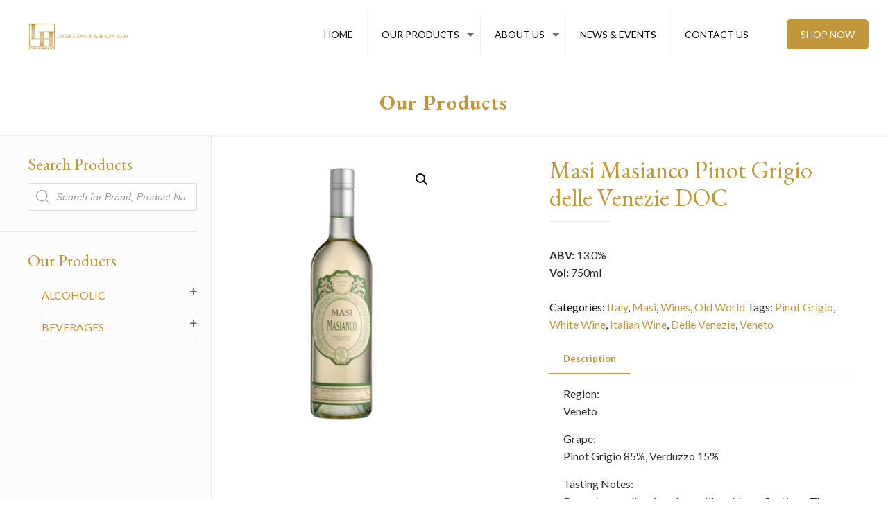

--- FILE ---
content_type: text/html; charset=UTF-8
request_url: https://luenheng.com/product/masi-masianco-pinot-grigio-delle-venezie-doc/
body_size: 20585
content:
<!DOCTYPE html>
<html lang="en-GB" class="no-js">

<head>

<meta charset="UTF-8" />
<link rel="alternate" hreflang="en-GB" href="https://luenheng.com/products/"/>
<!-- Global site tag (gtag.js) - Google Analytics -->
<script async src="https://www.googletagmanager.com/gtag/js?id=UA-144518676-5"></script>
<script>
  window.dataLayer = window.dataLayer || [];
  function gtag(){dataLayer.push(arguments);}
  gtag('js', new Date());

  gtag('config', 'UA-144518676-5');
</script>

<meta name="facebook-domain-verification" content="0mj2e07h65hq3cd99ejm5hdsrdluyu" /><link media="all" href="https://luenheng.com/wp-content/cache/autoptimize/css/autoptimize_f6bf175651886e5fe3120ee60aba173c.css" rel="stylesheet" /><link media="only screen and (max-width: 768px)" href="https://luenheng.com/wp-content/cache/autoptimize/css/autoptimize_dcb2de333eec7ab4ae31385ed8d6a393.css" rel="stylesheet" /><title>Buy Masi Masianco Pinot Grigio delle Venezie DOC Online in Malaysia | Luen Heng F&amp;B</title>
<meta name='robots' content='max-image-preview:large' />
<meta name="format-detection" content="telephone=no">
<meta name="viewport" content="width=device-width, initial-scale=1" />
<link rel="shortcut icon" href="https://luenheng.com/wp-content/uploads/2020/05/LH_favicon.png" type="image/x-icon" />

<!-- All In One SEO Pack 3.6.2ob_start_detected [-1,-1] -->
<script type="application/ld+json" class="aioseop-schema">{}</script>
<link rel="canonical" href="https://luenheng.com/product/masi-masianco-pinot-grigio-delle-venezie-doc/" />
<!-- All In One SEO Pack -->
<link rel='dns-prefetch' href='//fonts.googleapis.com' />
<link rel="alternate" type="application/rss+xml" title="Luen Heng F&amp;B | One of Malaysia&#039;s leading suppliers in foods &amp; beverages &raquo; Feed" href="https://luenheng.com/feed/" />
<link rel="alternate" type="application/rss+xml" title="Luen Heng F&amp;B | One of Malaysia&#039;s leading suppliers in foods &amp; beverages &raquo; Comments Feed" href="https://luenheng.com/comments/feed/" />
<script type="text/javascript">
window._wpemojiSettings = {"baseUrl":"https:\/\/s.w.org\/images\/core\/emoji\/14.0.0\/72x72\/","ext":".png","svgUrl":"https:\/\/s.w.org\/images\/core\/emoji\/14.0.0\/svg\/","svgExt":".svg","source":{"concatemoji":"https:\/\/luenheng.com\/wp-includes\/js\/wp-emoji-release.min.js?ver=6.1.9"}};
/*! This file is auto-generated */
!function(e,a,t){var n,r,o,i=a.createElement("canvas"),p=i.getContext&&i.getContext("2d");function s(e,t){var a=String.fromCharCode,e=(p.clearRect(0,0,i.width,i.height),p.fillText(a.apply(this,e),0,0),i.toDataURL());return p.clearRect(0,0,i.width,i.height),p.fillText(a.apply(this,t),0,0),e===i.toDataURL()}function c(e){var t=a.createElement("script");t.src=e,t.defer=t.type="text/javascript",a.getElementsByTagName("head")[0].appendChild(t)}for(o=Array("flag","emoji"),t.supports={everything:!0,everythingExceptFlag:!0},r=0;r<o.length;r++)t.supports[o[r]]=function(e){if(p&&p.fillText)switch(p.textBaseline="top",p.font="600 32px Arial",e){case"flag":return s([127987,65039,8205,9895,65039],[127987,65039,8203,9895,65039])?!1:!s([55356,56826,55356,56819],[55356,56826,8203,55356,56819])&&!s([55356,57332,56128,56423,56128,56418,56128,56421,56128,56430,56128,56423,56128,56447],[55356,57332,8203,56128,56423,8203,56128,56418,8203,56128,56421,8203,56128,56430,8203,56128,56423,8203,56128,56447]);case"emoji":return!s([129777,127995,8205,129778,127999],[129777,127995,8203,129778,127999])}return!1}(o[r]),t.supports.everything=t.supports.everything&&t.supports[o[r]],"flag"!==o[r]&&(t.supports.everythingExceptFlag=t.supports.everythingExceptFlag&&t.supports[o[r]]);t.supports.everythingExceptFlag=t.supports.everythingExceptFlag&&!t.supports.flag,t.DOMReady=!1,t.readyCallback=function(){t.DOMReady=!0},t.supports.everything||(n=function(){t.readyCallback()},a.addEventListener?(a.addEventListener("DOMContentLoaded",n,!1),e.addEventListener("load",n,!1)):(e.attachEvent("onload",n),a.attachEvent("onreadystatechange",function(){"complete"===a.readyState&&t.readyCallback()})),(e=t.source||{}).concatemoji?c(e.concatemoji):e.wpemoji&&e.twemoji&&(c(e.twemoji),c(e.wpemoji)))}(window,document,window._wpemojiSettings);
</script>

	





<style id='age-gate-user-options-inline-css' type='text/css'>
.age-gate-wrapper { background: transparent; }.age-gate-background-colour { background-color: rgba(176, 152, 114, 1); }.age-gate-wrapper { background: transparent; }.age-gate-background { background-image: url(https://luenheng.com/wp-content/uploads/2020/05/tempslider31.jpg); opacity: 0.2; background-position: center center; }.age-gate-form { background-color: rgba(255, 255, 255, 1); }
</style>
















<link rel='stylesheet' id='7b72e674b-css' href='https://luenheng.com/wp-content/uploads/essential-addons-elementor/734e5f942.min.css?ver=1768779734' type='text/css' media='all' />








<link rel='stylesheet' id='mfn-fonts-css' href='https://fonts.googleapis.com/css?family=Lato%3A1%2C300%2C400%2C400italic%2C500%2C700%2C700italic%7CEB+Garamond%3A1%2C300%2C400%2C400italic%2C500%2C700%2C700italic%7CRoboto%3A1%2C300%2C400%2C400italic%2C500%2C700%2C700italic&#038;ver=6.1.9' type='text/css' media='all' />

<!--[if lt IE 9]>
<link rel='stylesheet' id='vc_lte_ie9-css' href='https://luenheng.com/wp-content/plugins/js_composer/assets/css/vc_lte_ie9.min.css?ver=6.0.2' type='text/css' media='screen' />
<![endif]-->

<link rel='stylesheet' id='bsf-Defaults-css' href='https://luenheng.com/wp-content/cache/autoptimize/css/autoptimize_single_36ea4805809e6b690c2f5126a0808297.css?ver=6.1.9' type='text/css' media='all' />



<script type='text/javascript' src='https://luenheng.com/wp-includes/js/jquery/jquery.min.js?ver=3.6.1' id='jquery-core-js'></script>




<script type='text/javascript' id='wc-add-to-cart-js-extra'>
/* <![CDATA[ */
var wc_add_to_cart_params = {"ajax_url":"\/wp-admin\/admin-ajax.php","wc_ajax_url":"\/?wc-ajax=%%endpoint%%","i18n_view_cart":"View basket","cart_url":"https:\/\/luenheng.com\/?page_id=1439","is_cart":"","cart_redirect_after_add":"no"};
/* ]]> */
</script>



<link rel="https://api.w.org/" href="https://luenheng.com/wp-json/" /><link rel="alternate" type="application/json" href="https://luenheng.com/wp-json/wp/v2/product/7265" /><meta name="generator" content="WordPress 6.1.9" />
<meta name="generator" content="WooCommerce 4.0.1" />
<link rel='shortlink' href='https://luenheng.com/?p=7265' />
<link rel="alternate" type="application/json+oembed" href="https://luenheng.com/wp-json/oembed/1.0/embed?url=https%3A%2F%2Fluenheng.com%2Fproduct%2Fmasi-masianco-pinot-grigio-delle-venezie-doc%2F" />
<link rel="alternate" type="text/xml+oembed" href="https://luenheng.com/wp-json/oembed/1.0/embed?url=https%3A%2F%2Fluenheng.com%2Fproduct%2Fmasi-masianco-pinot-grigio-delle-venezie-doc%2F&#038;format=xml" />
<!-- start Simple Custom CSS and JS -->

<!-- end Simple Custom CSS and JS -->
<!-- start Simple Custom CSS and JS -->

<!-- end Simple Custom CSS and JS -->
<!-- start Simple Custom CSS and JS -->

<!-- end Simple Custom CSS and JS -->
<!-- start Simple Custom CSS and JS -->

<!-- end Simple Custom CSS and JS -->
<!-- start Simple Custom CSS and JS -->

<!-- end Simple Custom CSS and JS -->
<!-- start Simple Custom CSS and JS -->

<!-- end Simple Custom CSS and JS -->
<!-- start Simple Custom CSS and JS -->

<!-- end Simple Custom CSS and JS -->
<!-- start Simple Custom CSS and JS -->

<!-- end Simple Custom CSS and JS -->
<script>readMoreArgs = []</script><script type="text/javascript">
				EXPM_VERSION=2.81;EXPM_AJAX_URL='https://luenheng.com/wp-admin/admin-ajax.php';
			function yrmAddEvent(element, eventName, fn) {
				if (element.addEventListener)
					element.addEventListener(eventName, fn, false);
				else if (element.attachEvent)
					element.attachEvent('on' + eventName, fn);
			}
			</script>		<script>
			document.documentElement.className = document.documentElement.className.replace( 'no-js', 'js' );
		</script>
				
			<noscript><style>.woocommerce-product-gallery{ opacity: 1 !important; }</style></noscript>
	<meta name="generator" content="Powered by WPBakery Page Builder - drag and drop page builder for WordPress."/>
<meta name="generator" content="Powered by Slider Revolution 5.4.8.3 - responsive, Mobile-Friendly Slider Plugin for WordPress with comfortable drag and drop interface." />
<script type="text/javascript">function setREVStartSize(e){									
						try{ e.c=jQuery(e.c);var i=jQuery(window).width(),t=9999,r=0,n=0,l=0,f=0,s=0,h=0;
							if(e.responsiveLevels&&(jQuery.each(e.responsiveLevels,function(e,f){f>i&&(t=r=f,l=e),i>f&&f>r&&(r=f,n=e)}),t>r&&(l=n)),f=e.gridheight[l]||e.gridheight[0]||e.gridheight,s=e.gridwidth[l]||e.gridwidth[0]||e.gridwidth,h=i/s,h=h>1?1:h,f=Math.round(h*f),"fullscreen"==e.sliderLayout){var u=(e.c.width(),jQuery(window).height());if(void 0!=e.fullScreenOffsetContainer){var c=e.fullScreenOffsetContainer.split(",");if (c) jQuery.each(c,function(e,i){u=jQuery(i).length>0?u-jQuery(i).outerHeight(!0):u}),e.fullScreenOffset.split("%").length>1&&void 0!=e.fullScreenOffset&&e.fullScreenOffset.length>0?u-=jQuery(window).height()*parseInt(e.fullScreenOffset,0)/100:void 0!=e.fullScreenOffset&&e.fullScreenOffset.length>0&&(u-=parseInt(e.fullScreenOffset,0))}f=u}else void 0!=e.minHeight&&f<e.minHeight&&(f=e.minHeight);e.c.closest(".rev_slider_wrapper").css({height:f})					
						}catch(d){console.log("Failure at Presize of Slider:"+d)}						
					};</script>
<noscript><style type="text/css"> .wpb_animate_when_almost_visible { opacity: 1; }</style></noscript>
</head>

<body class="product-template-default single single-product postid-7265 theme-betheme woocommerce woocommerce-page woocommerce-no-js wcz-woocommerce with_aside aside_left color-custom style-simple button-default layout-full-width hide-love header-classic header-fw minimalist-header sticky-header sticky-tb-color ab-hide subheader-both-center menu-link-color menuo-right menuo-arrows mobile-tb-center mobile-menu mobile-mini-mr-ll tablet-sticky mobile-sticky be-2121 wpb-js-composer js-comp-ver-6.0.2 vc_responsive elementor-default elementor-kit-9366">

	<!-- mfn_hook_top --><!-- mfn_hook_top -->
	
	
	<div id="Wrapper">

		
		
		<div id="Header_wrapper" class="" >

			<header id="Header">


<!-- .header_placeholder 4sticky  -->
<div class="header_placeholder"></div>

<div id="Top_bar" class="loading">

	<div class="container">
		<div class="column one">

			<div class="top_bar_left clearfix">

				<!-- Logo -->
				<div class="logo"><a id="logo" href="https://luenheng.com" title="Luen Heng F&amp;B | One of Malaysia&#039;s leading suppliers in foods &amp; beverages" data-height="70" data-padding="15"><img   data-retina="" data-height="" alt="" data-no-retina data-src="https://luenheng.com/wp-content/uploads/2020/02/LH_WEB_LOGO.png" class="logo-main scale-with-grid lazyload" src="[data-uri]" /><noscript><img class="logo-main scale-with-grid" src="https://luenheng.com/wp-content/uploads/2020/02/LH_WEB_LOGO.png" data-retina="" data-height="" alt="" data-no-retina /></noscript><img   data-retina="" data-height="" alt="" data-no-retina data-src="https://luenheng.com/wp-content/uploads/2020/02/LH_WEB_LOGO.png" class="logo-sticky scale-with-grid lazyload" src="[data-uri]" /><noscript><img class="logo-sticky scale-with-grid" src="https://luenheng.com/wp-content/uploads/2020/02/LH_WEB_LOGO.png" data-retina="" data-height="" alt="" data-no-retina /></noscript><img   data-retina="" data-height="" alt="" data-no-retina data-src="https://luenheng.com/wp-content/uploads/2020/02/LH_WEB_LOGO.png" class="logo-mobile scale-with-grid lazyload" src="[data-uri]" /><noscript><img class="logo-mobile scale-with-grid" src="https://luenheng.com/wp-content/uploads/2020/02/LH_WEB_LOGO.png" data-retina="" data-height="" alt="" data-no-retina /></noscript><img   data-retina="" data-height="" alt="" data-no-retina data-src="https://luenheng.com/wp-content/uploads/2020/02/LH_WEB_LOGO.png" class="logo-mobile-sticky scale-with-grid lazyload" src="[data-uri]" /><noscript><img class="logo-mobile-sticky scale-with-grid" src="https://luenheng.com/wp-content/uploads/2020/02/LH_WEB_LOGO.png" data-retina="" data-height="" alt="" data-no-retina /></noscript></a></div>
				<div class="menu_wrapper">
					<nav id="menu"><ul id="menu-main-menu" class="menu menu-main"><li id="menu-item-8755" class="menu-item menu-item-type-post_type menu-item-object-page menu-item-home"><a href="https://luenheng.com/"><span>HOME</span></a></li>
<li id="menu-item-9155" class="menu-item menu-item-type-custom menu-item-object-custom menu-item-has-children"><a href="#"><span>OUR PRODUCTS</span></a>
<ul class="sub-menu">
	<li id="menu-item-9153" class="menu-item menu-item-type-taxonomy menu-item-object-product_cat"><a href="https://luenheng.com/product-category/beverages/"><span>Beverages</span></a></li>
	<li id="menu-item-9154" class="menu-item menu-item-type-taxonomy menu-item-object-product_cat current-product-ancestor menu-item-has-children"><a href="https://luenheng.com/product-category/alcoholic/"><span>Alcoholic</span></a>
	<ul class="sub-menu">
		<li id="menu-item-6446" class="menu-item menu-item-type-post_type menu-item-object-page menu-item-has-children"><a href="https://luenheng.com/beers/"><span>Beers</span></a>
		<ul class="sub-menu">
			<li id="menu-item-6789" class="menu-item menu-item-type-taxonomy menu-item-object-product_cat menu-item-has-children"><a href="https://luenheng.com/product-category/alcoholic/beers/america/"><span>America</span></a>
			<ul class="sub-menu">
				<li id="menu-item-6790" class="menu-item menu-item-type-taxonomy menu-item-object-product_cat"><a href="https://luenheng.com/product-category/alcoholic/beers/america/budweiser-america/"><span>Budweiser</span></a></li>
			</ul>
</li>
			<li id="menu-item-5939" class="menu-item menu-item-type-taxonomy menu-item-object-product_cat menu-item-has-children"><a href="https://luenheng.com/product-category/alcoholic/beers/australia/"><span>Australia</span></a>
			<ul class="sub-menu">
				<li id="menu-item-6392" class="menu-item menu-item-type-taxonomy menu-item-object-product_cat"><a href="https://luenheng.com/product-category/alcoholic/beers/australia/little-creatures/"><span>Little Creatures</span></a></li>
			</ul>
</li>
			<li id="menu-item-5940" class="menu-item menu-item-type-taxonomy menu-item-object-product_cat menu-item-has-children"><a href="https://luenheng.com/product-category/alcoholic/beers/belgium/"><span>Belgium</span></a>
			<ul class="sub-menu">
				<li id="menu-item-6381" class="menu-item menu-item-type-taxonomy menu-item-object-product_cat"><a href="https://luenheng.com/product-category/alcoholic/beers/belgium/hoegaarden/"><span>Hoegaarden</span></a></li>
				<li id="menu-item-6383" class="menu-item menu-item-type-taxonomy menu-item-object-product_cat"><a href="https://luenheng.com/product-category/alcoholic/beers/belgium/leffe/"><span>Leffe</span></a></li>
				<li id="menu-item-6382" class="menu-item menu-item-type-taxonomy menu-item-object-product_cat"><a href="https://luenheng.com/product-category/alcoholic/beers/belgium/stella-artois/"><span>Stella Artois</span></a></li>
			</ul>
</li>
			<li id="menu-item-5942" class="menu-item menu-item-type-taxonomy menu-item-object-product_cat menu-item-has-children"><a href="https://luenheng.com/product-category/alcoholic/beers/germany/"><span>Germany</span></a>
			<ul class="sub-menu">
				<li id="menu-item-6385" class="menu-item menu-item-type-taxonomy menu-item-object-product_cat"><a href="https://luenheng.com/product-category/alcoholic/beers/germany/erdinger/"><span>Erdinger</span></a></li>
				<li id="menu-item-6386" class="menu-item menu-item-type-taxonomy menu-item-object-product_cat"><a href="https://luenheng.com/product-category/alcoholic/beers/germany/franziskaner/"><span>Franziskaner</span></a></li>
				<li id="menu-item-6389" class="menu-item menu-item-type-taxonomy menu-item-object-product_cat"><a href="https://luenheng.com/product-category/alcoholic/beers/germany/lowenbrau/"><span>Lowenbrau</span></a></li>
				<li id="menu-item-6387" class="menu-item menu-item-type-taxonomy menu-item-object-product_cat"><a href="https://luenheng.com/product-category/alcoholic/beers/germany/konig-ludwig/"><span>Konig Ludwig</span></a></li>
				<li id="menu-item-6388" class="menu-item menu-item-type-taxonomy menu-item-object-product_cat"><a href="https://luenheng.com/product-category/alcoholic/beers/germany/warsteiner/"><span>Warsteiner</span></a></li>
			</ul>
</li>
			<li id="menu-item-6395" class="menu-item menu-item-type-taxonomy menu-item-object-product_cat menu-item-has-children"><a href="https://luenheng.com/product-category/alcoholic/beers/ireland/"><span>Ireland</span></a>
			<ul class="sub-menu">
				<li id="menu-item-6394" class="menu-item menu-item-type-taxonomy menu-item-object-product_cat"><a href="https://luenheng.com/product-category/alcoholic/beers/ireland/magners/"><span>Magners</span></a></li>
			</ul>
</li>
			<li id="menu-item-5943" class="menu-item menu-item-type-taxonomy menu-item-object-product_cat menu-item-has-children"><a href="https://luenheng.com/product-category/alcoholic/beers/italy/"><span>Italy</span></a>
			<ul class="sub-menu">
				<li id="menu-item-6393" class="menu-item menu-item-type-taxonomy menu-item-object-product_cat"><a href="https://luenheng.com/product-category/alcoholic/beers/italy/peroni/"><span>Peroni</span></a></li>
			</ul>
</li>
			<li id="menu-item-5944" class="menu-item menu-item-type-taxonomy menu-item-object-product_cat menu-item-has-children"><a href="https://luenheng.com/product-category/alcoholic/beers/japan/"><span>Japan</span></a>
			<ul class="sub-menu">
				<li id="menu-item-6390" class="menu-item menu-item-type-taxonomy menu-item-object-product_cat"><a href="https://luenheng.com/product-category/alcoholic/beers/japan/kizakura/"><span>Kizakura</span></a></li>
			</ul>
</li>
			<li id="menu-item-9563" class="menu-item menu-item-type-taxonomy menu-item-object-product_cat menu-item-has-children"><a href="https://luenheng.com/product-category/alcoholic/beers/mexico/"><span>Mexico</span></a>
			<ul class="sub-menu">
				<li id="menu-item-9562" class="menu-item menu-item-type-taxonomy menu-item-object-product_cat"><a href="https://luenheng.com/product-category/alcoholic/beers/mexico/corona/"><span>Corona</span></a></li>
			</ul>
</li>
			<li id="menu-item-6380" class="menu-item menu-item-type-taxonomy menu-item-object-product_cat menu-item-has-children"><a href="https://luenheng.com/product-category/alcoholic/beers/south-africa-beers/"><span>South Africa</span></a>
			<ul class="sub-menu">
				<li id="menu-item-6398" class="menu-item menu-item-type-taxonomy menu-item-object-product_cat"><a href="https://luenheng.com/product-category/alcoholic/beers/south-africa-beers/savanna/"><span>Savanna</span></a></li>
			</ul>
</li>
			<li id="menu-item-9566" class="menu-item menu-item-type-taxonomy menu-item-object-product_cat menu-item-has-children"><a href="https://luenheng.com/product-category/alcoholic/beers/spain-beers/"><span>Spain</span></a>
			<ul class="sub-menu">
				<li id="menu-item-9565" class="menu-item menu-item-type-taxonomy menu-item-object-product_cat"><a href="https://luenheng.com/product-category/alcoholic/beers/spain-beers/estrella-galicia/"><span>Estrella Galicia</span></a></li>
			</ul>
</li>
		</ul>
</li>
		<li id="menu-item-6206" class="menu-item menu-item-type-post_type menu-item-object-page menu-item-has-children"><a href="https://luenheng.com/wines/"><span>Wines</span></a>
		<ul class="sub-menu">
			<li id="menu-item-6195" class="menu-item menu-item-type-custom menu-item-object-custom menu-item-has-children"><a href="#"><span>New World</span></a>
			<ul class="sub-menu">
				<li id="menu-item-5970" class="menu-item menu-item-type-taxonomy menu-item-object-product_cat"><a href="https://luenheng.com/product-category/alcoholic/wines/new-world/argentina/"><span>Argentina</span></a></li>
				<li id="menu-item-5971" class="menu-item menu-item-type-taxonomy menu-item-object-product_cat"><a href="https://luenheng.com/product-category/alcoholic/wines/new-world/australia-new-world/"><span>Australia</span></a></li>
				<li id="menu-item-5972" class="menu-item menu-item-type-taxonomy menu-item-object-product_cat"><a href="https://luenheng.com/product-category/alcoholic/wines/new-world/chile/"><span>Chile</span></a></li>
				<li id="menu-item-5973" class="menu-item menu-item-type-taxonomy menu-item-object-product_cat"><a href="https://luenheng.com/product-category/alcoholic/wines/new-world/new-zealand/"><span>New Zealand</span></a></li>
				<li id="menu-item-5974" class="menu-item menu-item-type-taxonomy menu-item-object-product_cat"><a href="https://luenheng.com/product-category/alcoholic/wines/new-world/south-africa/"><span>South Africa</span></a></li>
				<li id="menu-item-5975" class="menu-item menu-item-type-taxonomy menu-item-object-product_cat"><a href="https://luenheng.com/product-category/alcoholic/wines/new-world/usa-new-world/"><span>USA</span></a></li>
			</ul>
</li>
			<li id="menu-item-6196" class="menu-item menu-item-type-custom menu-item-object-custom menu-item-has-children"><a href="#"><span>Old World</span></a>
			<ul class="sub-menu">
				<li id="menu-item-5976" class="menu-item menu-item-type-taxonomy menu-item-object-product_cat"><a href="https://luenheng.com/product-category/alcoholic/wines/old-world/france/"><span>France</span></a></li>
				<li id="menu-item-5977" class="menu-item menu-item-type-taxonomy menu-item-object-product_cat current-product-ancestor current-menu-parent current-product-parent"><a href="https://luenheng.com/product-category/alcoholic/wines/old-world/italy-old-world/"><span>Italy</span></a></li>
				<li id="menu-item-5978" class="menu-item menu-item-type-taxonomy menu-item-object-product_cat"><a href="https://luenheng.com/product-category/alcoholic/wines/old-world/spain/"><span>Spain</span></a></li>
			</ul>
</li>
		</ul>
</li>
		<li id="menu-item-6876" class="menu-item menu-item-type-post_type menu-item-object-page menu-item-has-children"><a href="https://luenheng.com/spirits/"><span>Spirits</span></a>
		<ul class="sub-menu">
			<li id="menu-item-7959" class="menu-item menu-item-type-taxonomy menu-item-object-product_cat menu-item-has-children"><a href="https://luenheng.com/product-category/alcoholic/spirits/whisky/"><span>Whisky / Whiskey</span></a>
			<ul class="sub-menu">
				<li id="menu-item-6799" class="menu-item menu-item-type-taxonomy menu-item-object-product_cat"><a href="https://luenheng.com/product-category/alcoholic/spirits/whisky/blended-whisky/"><span>Scotch Blended Whisky</span></a></li>
				<li id="menu-item-6796" class="menu-item menu-item-type-taxonomy menu-item-object-product_cat"><a href="https://luenheng.com/product-category/alcoholic/spirits/whisky/blended-malt/"><span>Scotch Blended Malt</span></a></li>
				<li id="menu-item-7965" class="menu-item menu-item-type-taxonomy menu-item-object-product_cat"><a href="https://luenheng.com/product-category/alcoholic/spirits/whisky/single-malt-scotch/"><span>Scotch Single Malt</span></a></li>
				<li id="menu-item-7964" class="menu-item menu-item-type-taxonomy menu-item-object-product_cat"><a href="https://luenheng.com/product-category/alcoholic/spirits/whisky/irish-whiskey-whisky/"><span>Irish Whiskey</span></a></li>
				<li id="menu-item-8607" class="menu-item menu-item-type-taxonomy menu-item-object-product_cat"><a href="https://luenheng.com/product-category/alcoholic/spirits/whisky/taiwan/"><span>Taiwanese Whisky</span></a></li>
				<li id="menu-item-8608" class="menu-item menu-item-type-taxonomy menu-item-object-product_cat"><a href="https://luenheng.com/product-category/alcoholic/spirits/whisky/american-whiskey/"><span>American Whiskey</span></a></li>
				<li id="menu-item-8606" class="menu-item menu-item-type-taxonomy menu-item-object-product_cat"><a href="https://luenheng.com/product-category/alcoholic/spirits/whisky/japanese-whisky/"><span>Japanese Whisky</span></a></li>
			</ul>
</li>
			<li id="menu-item-8568" class="menu-item menu-item-type-taxonomy menu-item-object-product_cat menu-item-has-children"><a href="https://luenheng.com/product-category/alcoholic/spirits/bitters/"><span>Bitters</span></a>
			<ul class="sub-menu">
				<li id="menu-item-8570" class="menu-item menu-item-type-taxonomy menu-item-object-product_cat"><a href="https://luenheng.com/product-category/alcoholic/spirits/bitters/trinidad-tobago/"><span>Trinidad &amp; Tobago</span></a></li>
			</ul>
</li>
			<li id="menu-item-8572" class="menu-item menu-item-type-taxonomy menu-item-object-product_cat menu-item-has-children"><a href="https://luenheng.com/product-category/alcoholic/spirits/chinese-liquor/"><span>Chinese Liquor</span></a>
			<ul class="sub-menu">
				<li id="menu-item-8573" class="menu-item menu-item-type-taxonomy menu-item-object-product_cat"><a href="https://luenheng.com/product-category/alcoholic/spirits/chinese-liquor/china/"><span>Baiju</span></a></li>
				<li id="menu-item-6406" class="menu-item menu-item-type-taxonomy menu-item-object-product_cat"><a href="https://luenheng.com/product-category/alcoholic/spirits/chinese-liquor/shaohsing/"><span>Shaohsing</span></a></li>
			</ul>
</li>
			<li id="menu-item-5949" class="menu-item menu-item-type-taxonomy menu-item-object-product_cat"><a href="https://luenheng.com/product-category/alcoholic/spirits/cognac-brandy/"><span>Cognac / Brandy</span></a></li>
			<li id="menu-item-5950" class="menu-item menu-item-type-taxonomy menu-item-object-product_cat menu-item-has-children"><a href="https://luenheng.com/product-category/alcoholic/spirits/gin/"><span>Gin</span></a>
			<ul class="sub-menu">
				<li id="menu-item-8575" class="menu-item menu-item-type-taxonomy menu-item-object-product_cat"><a href="https://luenheng.com/product-category/alcoholic/spirits/gin/boodles/"><span>Boodles</span></a></li>
				<li id="menu-item-8576" class="menu-item menu-item-type-taxonomy menu-item-object-product_cat"><a href="https://luenheng.com/product-category/alcoholic/spirits/gin/darnleys/"><span>Darnley&#8217;s</span></a></li>
				<li id="menu-item-8577" class="menu-item menu-item-type-taxonomy menu-item-object-product_cat"><a href="https://luenheng.com/product-category/alcoholic/spirits/gin/hendricks/"><span>Hendrick&#8217;s</span></a></li>
				<li id="menu-item-8578" class="menu-item menu-item-type-taxonomy menu-item-object-product_cat"><a href="https://luenheng.com/product-category/alcoholic/spirits/gin/roku/"><span>Roku</span></a></li>
				<li id="menu-item-8579" class="menu-item menu-item-type-taxonomy menu-item-object-product_cat"><a href="https://luenheng.com/product-category/alcoholic/spirits/gin/sorgin/"><span>Sorgin</span></a></li>
				<li id="menu-item-8581" class="menu-item menu-item-type-taxonomy menu-item-object-product_cat"><a href="https://luenheng.com/product-category/alcoholic/spirits/gin/tobermory-gin-gin-gin/"><span>Tobermory</span></a></li>
			</ul>
</li>
			<li id="menu-item-5951" class="menu-item menu-item-type-taxonomy menu-item-object-product_cat menu-item-has-children"><a href="https://luenheng.com/product-category/alcoholic/spirits/liqueur/"><span>Liqueur</span></a>
			<ul class="sub-menu">
				<li id="menu-item-8584" class="menu-item menu-item-type-taxonomy menu-item-object-product_cat"><a href="https://luenheng.com/product-category/alcoholic/spirits/liqueur/drambuie/"><span>Drambuie</span></a></li>
				<li id="menu-item-8585" class="menu-item menu-item-type-taxonomy menu-item-object-product_cat"><a href="https://luenheng.com/product-category/alcoholic/spirits/liqueur/flor-de-cana-liqueur/"><span>Flor de Caña</span></a></li>
				<li id="menu-item-8586" class="menu-item menu-item-type-taxonomy menu-item-object-product_cat"><a href="https://luenheng.com/product-category/alcoholic/spirits/liqueur/jagermeister/"><span>Jägermeister</span></a></li>
				<li id="menu-item-8587" class="menu-item menu-item-type-taxonomy menu-item-object-product_cat"><a href="https://luenheng.com/product-category/alcoholic/spirits/liqueur/solerno/"><span>Solerno</span></a></li>
			</ul>
</li>
			<li id="menu-item-5952" class="menu-item menu-item-type-taxonomy menu-item-object-product_cat menu-item-has-children"><a href="https://luenheng.com/product-category/alcoholic/spirits/rum/"><span>Rum</span></a>
			<ul class="sub-menu">
				<li id="menu-item-8588" class="menu-item menu-item-type-taxonomy menu-item-object-product_cat"><a href="https://luenheng.com/product-category/alcoholic/spirits/rum/aged-rum/"><span>Aged Rum</span></a></li>
				<li id="menu-item-8589" class="menu-item menu-item-type-taxonomy menu-item-object-product_cat"><a href="https://luenheng.com/product-category/alcoholic/spirits/rum/spiced-rum/"><span>Spiced Rum</span></a></li>
			</ul>
</li>
			<li id="menu-item-5953" class="menu-item menu-item-type-taxonomy menu-item-object-product_cat menu-item-has-children"><a href="https://luenheng.com/product-category/alcoholic/spirits/tequila/"><span>Tequila</span></a>
			<ul class="sub-menu">
				<li id="menu-item-8591" class="menu-item menu-item-type-taxonomy menu-item-object-product_cat"><a href="https://luenheng.com/product-category/alcoholic/spirits/tequila/100-agave-tequila/"><span>100% Agave Tequila</span></a></li>
				<li id="menu-item-8592" class="menu-item menu-item-type-taxonomy menu-item-object-product_cat"><a href="https://luenheng.com/product-category/alcoholic/spirits/tequila/tequila-tequila/"><span>Mixto Tequila</span></a></li>
			</ul>
</li>
			<li id="menu-item-5954" class="menu-item menu-item-type-taxonomy menu-item-object-product_cat menu-item-has-children"><a href="https://luenheng.com/product-category/alcoholic/spirits/vodka/"><span>Vodka</span></a>
			<ul class="sub-menu">
				<li id="menu-item-8593" class="menu-item menu-item-type-taxonomy menu-item-object-product_cat"><a href="https://luenheng.com/product-category/alcoholic/spirits/vodka/reyka/"><span>Reyka</span></a></li>
				<li id="menu-item-8594" class="menu-item menu-item-type-taxonomy menu-item-object-product_cat"><a href="https://luenheng.com/product-category/alcoholic/spirits/vodka/snow-leopard/"><span>Snow Leopard</span></a></li>
				<li id="menu-item-8595" class="menu-item menu-item-type-taxonomy menu-item-object-product_cat"><a href="https://luenheng.com/product-category/alcoholic/spirits/vodka/stolichnaya/"><span>Stolichnaya</span></a></li>
			</ul>
</li>
		</ul>
</li>
		<li id="menu-item-6582" class="menu-item menu-item-type-post_type menu-item-object-page menu-item-has-children"><a href="https://luenheng.com/sake-sochu/"><span>Sake / Sochu / Japanese Products</span></a>
		<ul class="sub-menu">
			<li id="menu-item-8563" class="menu-item menu-item-type-taxonomy menu-item-object-product_cat menu-item-has-children"><a href="https://luenheng.com/product-category/alcoholic/sake-sochu-japanese-products/sake/"><span>Sake</span></a>
			<ul class="sub-menu">
				<li id="menu-item-8658" class="menu-item menu-item-type-taxonomy menu-item-object-product_cat"><a href="https://luenheng.com/product-category/alcoholic/sake-sochu-japanese-products/sake/junmai-sake/"><span>Junmai Range</span></a></li>
				<li id="menu-item-8659" class="menu-item menu-item-type-taxonomy menu-item-object-product_cat"><a href="https://luenheng.com/product-category/alcoholic/sake-sochu-japanese-products/sake/non-junmai/"><span>Non-Junmai Range</span></a></li>
				<li id="menu-item-6415" class="menu-item menu-item-type-taxonomy menu-item-object-product_cat"><a href="https://luenheng.com/product-category/alcoholic/sake-sochu-japanese-products/sake/umeshu/"><span>Umeshu</span></a></li>
				<li id="menu-item-6413" class="menu-item menu-item-type-taxonomy menu-item-object-product_cat"><a href="https://luenheng.com/product-category/alcoholic/sake-sochu-japanese-products/sake/others/"><span>Others</span></a></li>
			</ul>
</li>
			<li id="menu-item-8564" class="menu-item menu-item-type-taxonomy menu-item-object-product_cat menu-item-has-children"><a href="https://luenheng.com/product-category/alcoholic/sake-sochu-japanese-products/sochu/"><span>Shochu</span></a>
			<ul class="sub-menu">
				<li id="menu-item-6793" class="menu-item menu-item-type-taxonomy menu-item-object-product_cat"><a href="https://luenheng.com/product-category/alcoholic/sake-sochu-japanese-products/sochu/barley/"><span>Barley</span></a></li>
				<li id="menu-item-6794" class="menu-item menu-item-type-taxonomy menu-item-object-product_cat"><a href="https://luenheng.com/product-category/alcoholic/sake-sochu-japanese-products/sochu/sugarcane/"><span>Sugarcane</span></a></li>
			</ul>
</li>
			<li id="menu-item-8569" class="menu-item menu-item-type-taxonomy menu-item-object-product_cat"><a href="https://luenheng.com/product-category/alcoholic/sake-sochu-japanese-products/japanese-bitters/"><span>Japanese Bitters</span></a></li>
			<li id="menu-item-9550" class="menu-item menu-item-type-taxonomy menu-item-object-product_cat"><a href="https://luenheng.com/product-category/alcoholic/sake-sochu-japanese-products/japanese-liqueurs/"><span>Japanese Liqueurs</span></a></li>
		</ul>
</li>
		<li id="menu-item-7367" class="menu-item menu-item-type-post_type menu-item-object-page menu-item-has-children"><a href="https://luenheng.com/champagne-sparkling/"><span>Champagne &#038; Sparkling</span></a>
		<ul class="sub-menu">
			<li id="menu-item-6402" class="menu-item menu-item-type-taxonomy menu-item-object-product_cat"><a href="https://luenheng.com/product-category/alcoholic/champagne-sparkling/cava/"><span>Cava</span></a></li>
			<li id="menu-item-6403" class="menu-item menu-item-type-taxonomy menu-item-object-product_cat"><a href="https://luenheng.com/product-category/alcoholic/champagne-sparkling/champagne/"><span>Champagne</span></a></li>
			<li id="menu-item-6404" class="menu-item menu-item-type-taxonomy menu-item-object-product_cat"><a href="https://luenheng.com/product-category/alcoholic/champagne-sparkling/prosecco/"><span>Prosecco</span></a></li>
			<li id="menu-item-6405" class="menu-item menu-item-type-taxonomy menu-item-object-product_cat"><a href="https://luenheng.com/product-category/alcoholic/champagne-sparkling/sparkling/"><span>Sparkling</span></a></li>
		</ul>
</li>
		<li id="menu-item-6730" class="menu-item menu-item-type-post_type menu-item-object-page menu-item-has-children"><a href="https://luenheng.com/non-alcoholic-spirits/"><span>Non-Alcoholic Spirits</span></a>
		<ul class="sub-menu">
			<li id="menu-item-6722" class="menu-item menu-item-type-taxonomy menu-item-object-product_cat"><a href="https://luenheng.com/product-category/beverages/fever-tree/"><span>Fever Tree</span></a></li>
			<li id="menu-item-6723" class="menu-item menu-item-type-taxonomy menu-item-object-product_cat"><a href="https://luenheng.com/product-category/beverages/monin/"><span>Monin</span></a></li>
		</ul>
</li>
		<li id="menu-item-9538" class="menu-item menu-item-type-taxonomy menu-item-object-product_cat"><a href="https://luenheng.com/product-category/alcoholic/koreansoju/"><span>Korean Soju</span></a></li>
	</ul>
</li>
</ul>
</li>
<li id="menu-item-9194" class="menu-item menu-item-type-post_type menu-item-object-page menu-item-has-children"><a href="https://luenheng.com/about-us/"><span>ABOUT US</span></a>
<ul class="sub-menu">
	<li id="menu-item-9200" class="menu-item menu-item-type-custom menu-item-object-custom"><a href="https://luenheng.com/about-us/#whoweare"><span>Who We Are</span></a></li>
	<li id="menu-item-9201" class="menu-item menu-item-type-custom menu-item-object-custom"><a href="https://luenheng.com/about-us/#ourmission"><span>Our Mission</span></a></li>
	<li id="menu-item-9202" class="menu-item menu-item-type-custom menu-item-object-custom"><a href="https://luenheng.com/about-us/#ourvision"><span>Our Mission</span></a></li>
	<li id="menu-item-9225" class="menu-item menu-item-type-custom menu-item-object-custom"><a href="https://luenheng.com/about-us/#milestones"><span>Milestones</span></a></li>
	<li id="menu-item-9513" class="menu-item menu-item-type-post_type menu-item-object-page"><a href="https://luenheng.com/corporate-social-responsibility/"><span>Corporate Social Responsibility</span></a></li>
</ul>
</li>
<li id="menu-item-8713" class="menu-item menu-item-type-post_type menu-item-object-page"><a href="https://luenheng.com/news-events/"><span>NEWS &#038; EVENTS</span></a></li>
<li id="menu-item-8733" class="menu-item menu-item-type-post_type menu-item-object-page"><a href="https://luenheng.com/contact-us/"><span>CONTACT US</span></a></li>
</ul><ul id="menu-main-menu-1" class="menu menu-mobile"><li id="menu-item-8755" class="menu-item menu-item-type-post_type menu-item-object-page menu-item-home menu-item-8755"><a href="https://luenheng.com/"><span>HOME</span></a></li>
<li id="menu-item-9155" class="menu-item menu-item-type-custom menu-item-object-custom menu-item-has-children menu-item-9155"><a href="#"><span>OUR PRODUCTS</span></a>
<ul class="sub-menu">
	<li id="menu-item-9153" class="menu-item menu-item-type-taxonomy menu-item-object-product_cat menu-item-9153"><a href="https://luenheng.com/product-category/beverages/"><span>Beverages</span></a></li>
	<li id="menu-item-9154" class="menu-item menu-item-type-taxonomy menu-item-object-product_cat current-product-ancestor menu-item-has-children menu-item-9154"><a href="https://luenheng.com/product-category/alcoholic/"><span>Alcoholic</span></a>
	<ul class="sub-menu">
		<li id="menu-item-6446" class="menu-item menu-item-type-post_type menu-item-object-page menu-item-has-children menu-item-6446"><a href="https://luenheng.com/beers/"><span>Beers</span></a>
		<ul class="sub-menu">
			<li id="menu-item-6789" class="menu-item menu-item-type-taxonomy menu-item-object-product_cat menu-item-has-children menu-item-6789"><a href="https://luenheng.com/product-category/alcoholic/beers/america/"><span>America</span></a>
			<ul class="sub-menu">
				<li id="menu-item-6790" class="menu-item menu-item-type-taxonomy menu-item-object-product_cat menu-item-6790"><a href="https://luenheng.com/product-category/alcoholic/beers/america/budweiser-america/"><span>Budweiser</span></a></li>
			</ul>
</li>
			<li id="menu-item-5939" class="menu-item menu-item-type-taxonomy menu-item-object-product_cat menu-item-has-children menu-item-5939"><a href="https://luenheng.com/product-category/alcoholic/beers/australia/"><span>Australia</span></a>
			<ul class="sub-menu">
				<li id="menu-item-6392" class="menu-item menu-item-type-taxonomy menu-item-object-product_cat menu-item-6392"><a href="https://luenheng.com/product-category/alcoholic/beers/australia/little-creatures/"><span>Little Creatures</span></a></li>
			</ul>
</li>
			<li id="menu-item-5940" class="menu-item menu-item-type-taxonomy menu-item-object-product_cat menu-item-has-children menu-item-5940"><a href="https://luenheng.com/product-category/alcoholic/beers/belgium/"><span>Belgium</span></a>
			<ul class="sub-menu">
				<li id="menu-item-6381" class="menu-item menu-item-type-taxonomy menu-item-object-product_cat menu-item-6381"><a href="https://luenheng.com/product-category/alcoholic/beers/belgium/hoegaarden/"><span>Hoegaarden</span></a></li>
				<li id="menu-item-6383" class="menu-item menu-item-type-taxonomy menu-item-object-product_cat menu-item-6383"><a href="https://luenheng.com/product-category/alcoholic/beers/belgium/leffe/"><span>Leffe</span></a></li>
				<li id="menu-item-6382" class="menu-item menu-item-type-taxonomy menu-item-object-product_cat menu-item-6382"><a href="https://luenheng.com/product-category/alcoholic/beers/belgium/stella-artois/"><span>Stella Artois</span></a></li>
			</ul>
</li>
			<li id="menu-item-5942" class="menu-item menu-item-type-taxonomy menu-item-object-product_cat menu-item-has-children menu-item-5942"><a href="https://luenheng.com/product-category/alcoholic/beers/germany/"><span>Germany</span></a>
			<ul class="sub-menu">
				<li id="menu-item-6385" class="menu-item menu-item-type-taxonomy menu-item-object-product_cat menu-item-6385"><a href="https://luenheng.com/product-category/alcoholic/beers/germany/erdinger/"><span>Erdinger</span></a></li>
				<li id="menu-item-6386" class="menu-item menu-item-type-taxonomy menu-item-object-product_cat menu-item-6386"><a href="https://luenheng.com/product-category/alcoholic/beers/germany/franziskaner/"><span>Franziskaner</span></a></li>
				<li id="menu-item-6389" class="menu-item menu-item-type-taxonomy menu-item-object-product_cat menu-item-6389"><a href="https://luenheng.com/product-category/alcoholic/beers/germany/lowenbrau/"><span>Lowenbrau</span></a></li>
				<li id="menu-item-6387" class="menu-item menu-item-type-taxonomy menu-item-object-product_cat menu-item-6387"><a href="https://luenheng.com/product-category/alcoholic/beers/germany/konig-ludwig/"><span>Konig Ludwig</span></a></li>
				<li id="menu-item-6388" class="menu-item menu-item-type-taxonomy menu-item-object-product_cat menu-item-6388"><a href="https://luenheng.com/product-category/alcoholic/beers/germany/warsteiner/"><span>Warsteiner</span></a></li>
			</ul>
</li>
			<li id="menu-item-6395" class="menu-item menu-item-type-taxonomy menu-item-object-product_cat menu-item-has-children menu-item-6395"><a href="https://luenheng.com/product-category/alcoholic/beers/ireland/"><span>Ireland</span></a>
			<ul class="sub-menu">
				<li id="menu-item-6394" class="menu-item menu-item-type-taxonomy menu-item-object-product_cat menu-item-6394"><a href="https://luenheng.com/product-category/alcoholic/beers/ireland/magners/"><span>Magners</span></a></li>
			</ul>
</li>
			<li id="menu-item-5943" class="menu-item menu-item-type-taxonomy menu-item-object-product_cat menu-item-has-children menu-item-5943"><a href="https://luenheng.com/product-category/alcoholic/beers/italy/"><span>Italy</span></a>
			<ul class="sub-menu">
				<li id="menu-item-6393" class="menu-item menu-item-type-taxonomy menu-item-object-product_cat menu-item-6393"><a href="https://luenheng.com/product-category/alcoholic/beers/italy/peroni/"><span>Peroni</span></a></li>
			</ul>
</li>
			<li id="menu-item-5944" class="menu-item menu-item-type-taxonomy menu-item-object-product_cat menu-item-has-children menu-item-5944"><a href="https://luenheng.com/product-category/alcoholic/beers/japan/"><span>Japan</span></a>
			<ul class="sub-menu">
				<li id="menu-item-6390" class="menu-item menu-item-type-taxonomy menu-item-object-product_cat menu-item-6390"><a href="https://luenheng.com/product-category/alcoholic/beers/japan/kizakura/"><span>Kizakura</span></a></li>
			</ul>
</li>
			<li id="menu-item-9563" class="menu-item menu-item-type-taxonomy menu-item-object-product_cat menu-item-has-children menu-item-9563"><a href="https://luenheng.com/product-category/alcoholic/beers/mexico/"><span>Mexico</span></a>
			<ul class="sub-menu">
				<li id="menu-item-9562" class="menu-item menu-item-type-taxonomy menu-item-object-product_cat menu-item-9562"><a href="https://luenheng.com/product-category/alcoholic/beers/mexico/corona/"><span>Corona</span></a></li>
			</ul>
</li>
			<li id="menu-item-6380" class="menu-item menu-item-type-taxonomy menu-item-object-product_cat menu-item-has-children menu-item-6380"><a href="https://luenheng.com/product-category/alcoholic/beers/south-africa-beers/"><span>South Africa</span></a>
			<ul class="sub-menu">
				<li id="menu-item-6398" class="menu-item menu-item-type-taxonomy menu-item-object-product_cat menu-item-6398"><a href="https://luenheng.com/product-category/alcoholic/beers/south-africa-beers/savanna/"><span>Savanna</span></a></li>
			</ul>
</li>
			<li id="menu-item-9566" class="menu-item menu-item-type-taxonomy menu-item-object-product_cat menu-item-has-children menu-item-9566"><a href="https://luenheng.com/product-category/alcoholic/beers/spain-beers/"><span>Spain</span></a>
			<ul class="sub-menu">
				<li id="menu-item-9565" class="menu-item menu-item-type-taxonomy menu-item-object-product_cat menu-item-9565"><a href="https://luenheng.com/product-category/alcoholic/beers/spain-beers/estrella-galicia/"><span>Estrella Galicia</span></a></li>
			</ul>
</li>
		</ul>
</li>
		<li id="menu-item-6206" class="menu-item menu-item-type-post_type menu-item-object-page menu-item-has-children menu-item-6206"><a href="https://luenheng.com/wines/"><span>Wines</span></a>
		<ul class="sub-menu">
			<li id="menu-item-6195" class="menu-item menu-item-type-custom menu-item-object-custom menu-item-has-children menu-item-6195"><a href="#"><span>New World</span></a>
			<ul class="sub-menu">
				<li id="menu-item-5970" class="menu-item menu-item-type-taxonomy menu-item-object-product_cat menu-item-5970"><a href="https://luenheng.com/product-category/alcoholic/wines/new-world/argentina/"><span>Argentina</span></a></li>
				<li id="menu-item-5971" class="menu-item menu-item-type-taxonomy menu-item-object-product_cat menu-item-5971"><a href="https://luenheng.com/product-category/alcoholic/wines/new-world/australia-new-world/"><span>Australia</span></a></li>
				<li id="menu-item-5972" class="menu-item menu-item-type-taxonomy menu-item-object-product_cat menu-item-5972"><a href="https://luenheng.com/product-category/alcoholic/wines/new-world/chile/"><span>Chile</span></a></li>
				<li id="menu-item-5973" class="menu-item menu-item-type-taxonomy menu-item-object-product_cat menu-item-5973"><a href="https://luenheng.com/product-category/alcoholic/wines/new-world/new-zealand/"><span>New Zealand</span></a></li>
				<li id="menu-item-5974" class="menu-item menu-item-type-taxonomy menu-item-object-product_cat menu-item-5974"><a href="https://luenheng.com/product-category/alcoholic/wines/new-world/south-africa/"><span>South Africa</span></a></li>
				<li id="menu-item-5975" class="menu-item menu-item-type-taxonomy menu-item-object-product_cat menu-item-5975"><a href="https://luenheng.com/product-category/alcoholic/wines/new-world/usa-new-world/"><span>USA</span></a></li>
			</ul>
</li>
			<li id="menu-item-6196" class="menu-item menu-item-type-custom menu-item-object-custom menu-item-has-children menu-item-6196"><a href="#"><span>Old World</span></a>
			<ul class="sub-menu">
				<li id="menu-item-5976" class="menu-item menu-item-type-taxonomy menu-item-object-product_cat menu-item-5976"><a href="https://luenheng.com/product-category/alcoholic/wines/old-world/france/"><span>France</span></a></li>
				<li id="menu-item-5977" class="menu-item menu-item-type-taxonomy menu-item-object-product_cat current-product-ancestor current-menu-parent current-product-parent menu-item-5977"><a href="https://luenheng.com/product-category/alcoholic/wines/old-world/italy-old-world/"><span>Italy</span></a></li>
				<li id="menu-item-5978" class="menu-item menu-item-type-taxonomy menu-item-object-product_cat menu-item-5978"><a href="https://luenheng.com/product-category/alcoholic/wines/old-world/spain/"><span>Spain</span></a></li>
			</ul>
</li>
		</ul>
</li>
		<li id="menu-item-6876" class="menu-item menu-item-type-post_type menu-item-object-page menu-item-has-children menu-item-6876"><a href="https://luenheng.com/spirits/"><span>Spirits</span></a>
		<ul class="sub-menu">
			<li id="menu-item-7959" class="menu-item menu-item-type-taxonomy menu-item-object-product_cat menu-item-has-children menu-item-7959"><a href="https://luenheng.com/product-category/alcoholic/spirits/whisky/"><span>Whisky / Whiskey</span></a>
			<ul class="sub-menu">
				<li id="menu-item-6799" class="menu-item menu-item-type-taxonomy menu-item-object-product_cat menu-item-6799"><a href="https://luenheng.com/product-category/alcoholic/spirits/whisky/blended-whisky/"><span>Scotch Blended Whisky</span></a></li>
				<li id="menu-item-6796" class="menu-item menu-item-type-taxonomy menu-item-object-product_cat menu-item-6796"><a href="https://luenheng.com/product-category/alcoholic/spirits/whisky/blended-malt/"><span>Scotch Blended Malt</span></a></li>
				<li id="menu-item-7965" class="menu-item menu-item-type-taxonomy menu-item-object-product_cat menu-item-7965"><a href="https://luenheng.com/product-category/alcoholic/spirits/whisky/single-malt-scotch/"><span>Scotch Single Malt</span></a></li>
				<li id="menu-item-7964" class="menu-item menu-item-type-taxonomy menu-item-object-product_cat menu-item-7964"><a href="https://luenheng.com/product-category/alcoholic/spirits/whisky/irish-whiskey-whisky/"><span>Irish Whiskey</span></a></li>
				<li id="menu-item-8607" class="menu-item menu-item-type-taxonomy menu-item-object-product_cat menu-item-8607"><a href="https://luenheng.com/product-category/alcoholic/spirits/whisky/taiwan/"><span>Taiwanese Whisky</span></a></li>
				<li id="menu-item-8608" class="menu-item menu-item-type-taxonomy menu-item-object-product_cat menu-item-8608"><a href="https://luenheng.com/product-category/alcoholic/spirits/whisky/american-whiskey/"><span>American Whiskey</span></a></li>
				<li id="menu-item-8606" class="menu-item menu-item-type-taxonomy menu-item-object-product_cat menu-item-8606"><a href="https://luenheng.com/product-category/alcoholic/spirits/whisky/japanese-whisky/"><span>Japanese Whisky</span></a></li>
			</ul>
</li>
			<li id="menu-item-8568" class="menu-item menu-item-type-taxonomy menu-item-object-product_cat menu-item-has-children menu-item-8568"><a href="https://luenheng.com/product-category/alcoholic/spirits/bitters/"><span>Bitters</span></a>
			<ul class="sub-menu">
				<li id="menu-item-8570" class="menu-item menu-item-type-taxonomy menu-item-object-product_cat menu-item-8570"><a href="https://luenheng.com/product-category/alcoholic/spirits/bitters/trinidad-tobago/"><span>Trinidad &amp; Tobago</span></a></li>
			</ul>
</li>
			<li id="menu-item-8572" class="menu-item menu-item-type-taxonomy menu-item-object-product_cat menu-item-has-children menu-item-8572"><a href="https://luenheng.com/product-category/alcoholic/spirits/chinese-liquor/"><span>Chinese Liquor</span></a>
			<ul class="sub-menu">
				<li id="menu-item-8573" class="menu-item menu-item-type-taxonomy menu-item-object-product_cat menu-item-8573"><a href="https://luenheng.com/product-category/alcoholic/spirits/chinese-liquor/china/"><span>Baiju</span></a></li>
				<li id="menu-item-6406" class="menu-item menu-item-type-taxonomy menu-item-object-product_cat menu-item-6406"><a href="https://luenheng.com/product-category/alcoholic/spirits/chinese-liquor/shaohsing/"><span>Shaohsing</span></a></li>
			</ul>
</li>
			<li id="menu-item-5949" class="menu-item menu-item-type-taxonomy menu-item-object-product_cat menu-item-5949"><a href="https://luenheng.com/product-category/alcoholic/spirits/cognac-brandy/"><span>Cognac / Brandy</span></a></li>
			<li id="menu-item-5950" class="menu-item menu-item-type-taxonomy menu-item-object-product_cat menu-item-has-children menu-item-5950"><a href="https://luenheng.com/product-category/alcoholic/spirits/gin/"><span>Gin</span></a>
			<ul class="sub-menu">
				<li id="menu-item-8575" class="menu-item menu-item-type-taxonomy menu-item-object-product_cat menu-item-8575"><a href="https://luenheng.com/product-category/alcoholic/spirits/gin/boodles/"><span>Boodles</span></a></li>
				<li id="menu-item-8576" class="menu-item menu-item-type-taxonomy menu-item-object-product_cat menu-item-8576"><a href="https://luenheng.com/product-category/alcoholic/spirits/gin/darnleys/"><span>Darnley&#8217;s</span></a></li>
				<li id="menu-item-8577" class="menu-item menu-item-type-taxonomy menu-item-object-product_cat menu-item-8577"><a href="https://luenheng.com/product-category/alcoholic/spirits/gin/hendricks/"><span>Hendrick&#8217;s</span></a></li>
				<li id="menu-item-8578" class="menu-item menu-item-type-taxonomy menu-item-object-product_cat menu-item-8578"><a href="https://luenheng.com/product-category/alcoholic/spirits/gin/roku/"><span>Roku</span></a></li>
				<li id="menu-item-8579" class="menu-item menu-item-type-taxonomy menu-item-object-product_cat menu-item-8579"><a href="https://luenheng.com/product-category/alcoholic/spirits/gin/sorgin/"><span>Sorgin</span></a></li>
				<li id="menu-item-8581" class="menu-item menu-item-type-taxonomy menu-item-object-product_cat menu-item-8581"><a href="https://luenheng.com/product-category/alcoholic/spirits/gin/tobermory-gin-gin-gin/"><span>Tobermory</span></a></li>
			</ul>
</li>
			<li id="menu-item-5951" class="menu-item menu-item-type-taxonomy menu-item-object-product_cat menu-item-has-children menu-item-5951"><a href="https://luenheng.com/product-category/alcoholic/spirits/liqueur/"><span>Liqueur</span></a>
			<ul class="sub-menu">
				<li id="menu-item-8584" class="menu-item menu-item-type-taxonomy menu-item-object-product_cat menu-item-8584"><a href="https://luenheng.com/product-category/alcoholic/spirits/liqueur/drambuie/"><span>Drambuie</span></a></li>
				<li id="menu-item-8585" class="menu-item menu-item-type-taxonomy menu-item-object-product_cat menu-item-8585"><a href="https://luenheng.com/product-category/alcoholic/spirits/liqueur/flor-de-cana-liqueur/"><span>Flor de Caña</span></a></li>
				<li id="menu-item-8586" class="menu-item menu-item-type-taxonomy menu-item-object-product_cat menu-item-8586"><a href="https://luenheng.com/product-category/alcoholic/spirits/liqueur/jagermeister/"><span>Jägermeister</span></a></li>
				<li id="menu-item-8587" class="menu-item menu-item-type-taxonomy menu-item-object-product_cat menu-item-8587"><a href="https://luenheng.com/product-category/alcoholic/spirits/liqueur/solerno/"><span>Solerno</span></a></li>
			</ul>
</li>
			<li id="menu-item-5952" class="menu-item menu-item-type-taxonomy menu-item-object-product_cat menu-item-has-children menu-item-5952"><a href="https://luenheng.com/product-category/alcoholic/spirits/rum/"><span>Rum</span></a>
			<ul class="sub-menu">
				<li id="menu-item-8588" class="menu-item menu-item-type-taxonomy menu-item-object-product_cat menu-item-8588"><a href="https://luenheng.com/product-category/alcoholic/spirits/rum/aged-rum/"><span>Aged Rum</span></a></li>
				<li id="menu-item-8589" class="menu-item menu-item-type-taxonomy menu-item-object-product_cat menu-item-8589"><a href="https://luenheng.com/product-category/alcoholic/spirits/rum/spiced-rum/"><span>Spiced Rum</span></a></li>
			</ul>
</li>
			<li id="menu-item-5953" class="menu-item menu-item-type-taxonomy menu-item-object-product_cat menu-item-has-children menu-item-5953"><a href="https://luenheng.com/product-category/alcoholic/spirits/tequila/"><span>Tequila</span></a>
			<ul class="sub-menu">
				<li id="menu-item-8591" class="menu-item menu-item-type-taxonomy menu-item-object-product_cat menu-item-8591"><a href="https://luenheng.com/product-category/alcoholic/spirits/tequila/100-agave-tequila/"><span>100% Agave Tequila</span></a></li>
				<li id="menu-item-8592" class="menu-item menu-item-type-taxonomy menu-item-object-product_cat menu-item-8592"><a href="https://luenheng.com/product-category/alcoholic/spirits/tequila/tequila-tequila/"><span>Mixto Tequila</span></a></li>
			</ul>
</li>
			<li id="menu-item-5954" class="menu-item menu-item-type-taxonomy menu-item-object-product_cat menu-item-has-children menu-item-5954"><a href="https://luenheng.com/product-category/alcoholic/spirits/vodka/"><span>Vodka</span></a>
			<ul class="sub-menu">
				<li id="menu-item-8593" class="menu-item menu-item-type-taxonomy menu-item-object-product_cat menu-item-8593"><a href="https://luenheng.com/product-category/alcoholic/spirits/vodka/reyka/"><span>Reyka</span></a></li>
				<li id="menu-item-8594" class="menu-item menu-item-type-taxonomy menu-item-object-product_cat menu-item-8594"><a href="https://luenheng.com/product-category/alcoholic/spirits/vodka/snow-leopard/"><span>Snow Leopard</span></a></li>
				<li id="menu-item-8595" class="menu-item menu-item-type-taxonomy menu-item-object-product_cat menu-item-8595"><a href="https://luenheng.com/product-category/alcoholic/spirits/vodka/stolichnaya/"><span>Stolichnaya</span></a></li>
			</ul>
</li>
		</ul>
</li>
		<li id="menu-item-6582" class="menu-item menu-item-type-post_type menu-item-object-page menu-item-has-children menu-item-6582"><a href="https://luenheng.com/sake-sochu/"><span>Sake / Sochu / Japanese Products</span></a>
		<ul class="sub-menu">
			<li id="menu-item-8563" class="menu-item menu-item-type-taxonomy menu-item-object-product_cat menu-item-has-children menu-item-8563"><a href="https://luenheng.com/product-category/alcoholic/sake-sochu-japanese-products/sake/"><span>Sake</span></a>
			<ul class="sub-menu">
				<li id="menu-item-8658" class="menu-item menu-item-type-taxonomy menu-item-object-product_cat menu-item-8658"><a href="https://luenheng.com/product-category/alcoholic/sake-sochu-japanese-products/sake/junmai-sake/"><span>Junmai Range</span></a></li>
				<li id="menu-item-8659" class="menu-item menu-item-type-taxonomy menu-item-object-product_cat menu-item-8659"><a href="https://luenheng.com/product-category/alcoholic/sake-sochu-japanese-products/sake/non-junmai/"><span>Non-Junmai Range</span></a></li>
				<li id="menu-item-6415" class="menu-item menu-item-type-taxonomy menu-item-object-product_cat menu-item-6415"><a href="https://luenheng.com/product-category/alcoholic/sake-sochu-japanese-products/sake/umeshu/"><span>Umeshu</span></a></li>
				<li id="menu-item-6413" class="menu-item menu-item-type-taxonomy menu-item-object-product_cat menu-item-6413"><a href="https://luenheng.com/product-category/alcoholic/sake-sochu-japanese-products/sake/others/"><span>Others</span></a></li>
			</ul>
</li>
			<li id="menu-item-8564" class="menu-item menu-item-type-taxonomy menu-item-object-product_cat menu-item-has-children menu-item-8564"><a href="https://luenheng.com/product-category/alcoholic/sake-sochu-japanese-products/sochu/"><span>Shochu</span></a>
			<ul class="sub-menu">
				<li id="menu-item-6793" class="menu-item menu-item-type-taxonomy menu-item-object-product_cat menu-item-6793"><a href="https://luenheng.com/product-category/alcoholic/sake-sochu-japanese-products/sochu/barley/"><span>Barley</span></a></li>
				<li id="menu-item-6794" class="menu-item menu-item-type-taxonomy menu-item-object-product_cat menu-item-6794"><a href="https://luenheng.com/product-category/alcoholic/sake-sochu-japanese-products/sochu/sugarcane/"><span>Sugarcane</span></a></li>
			</ul>
</li>
			<li id="menu-item-8569" class="menu-item menu-item-type-taxonomy menu-item-object-product_cat menu-item-8569"><a href="https://luenheng.com/product-category/alcoholic/sake-sochu-japanese-products/japanese-bitters/"><span>Japanese Bitters</span></a></li>
			<li id="menu-item-9550" class="menu-item menu-item-type-taxonomy menu-item-object-product_cat menu-item-9550"><a href="https://luenheng.com/product-category/alcoholic/sake-sochu-japanese-products/japanese-liqueurs/"><span>Japanese Liqueurs</span></a></li>
		</ul>
</li>
		<li id="menu-item-7367" class="menu-item menu-item-type-post_type menu-item-object-page menu-item-has-children menu-item-7367"><a href="https://luenheng.com/champagne-sparkling/"><span>Champagne &#038; Sparkling</span></a>
		<ul class="sub-menu">
			<li id="menu-item-6402" class="menu-item menu-item-type-taxonomy menu-item-object-product_cat menu-item-6402"><a href="https://luenheng.com/product-category/alcoholic/champagne-sparkling/cava/"><span>Cava</span></a></li>
			<li id="menu-item-6403" class="menu-item menu-item-type-taxonomy menu-item-object-product_cat menu-item-6403"><a href="https://luenheng.com/product-category/alcoholic/champagne-sparkling/champagne/"><span>Champagne</span></a></li>
			<li id="menu-item-6404" class="menu-item menu-item-type-taxonomy menu-item-object-product_cat menu-item-6404"><a href="https://luenheng.com/product-category/alcoholic/champagne-sparkling/prosecco/"><span>Prosecco</span></a></li>
			<li id="menu-item-6405" class="menu-item menu-item-type-taxonomy menu-item-object-product_cat menu-item-6405"><a href="https://luenheng.com/product-category/alcoholic/champagne-sparkling/sparkling/"><span>Sparkling</span></a></li>
		</ul>
</li>
		<li id="menu-item-6730" class="menu-item menu-item-type-post_type menu-item-object-page menu-item-has-children menu-item-6730"><a href="https://luenheng.com/non-alcoholic-spirits/"><span>Non-Alcoholic Spirits</span></a>
		<ul class="sub-menu">
			<li id="menu-item-6722" class="menu-item menu-item-type-taxonomy menu-item-object-product_cat menu-item-6722"><a href="https://luenheng.com/product-category/beverages/fever-tree/"><span>Fever Tree</span></a></li>
			<li id="menu-item-6723" class="menu-item menu-item-type-taxonomy menu-item-object-product_cat menu-item-6723"><a href="https://luenheng.com/product-category/beverages/monin/"><span>Monin</span></a></li>
		</ul>
</li>
		<li id="menu-item-9538" class="menu-item menu-item-type-taxonomy menu-item-object-product_cat menu-item-9538"><a href="https://luenheng.com/product-category/alcoholic/koreansoju/"><span>Korean Soju</span></a></li>
	</ul>
</li>
</ul>
</li>
<li id="menu-item-9194" class="menu-item menu-item-type-post_type menu-item-object-page menu-item-has-children menu-item-9194"><a href="https://luenheng.com/about-us/"><span>ABOUT US</span></a>
<ul class="sub-menu">
	<li id="menu-item-9200" class="menu-item menu-item-type-custom menu-item-object-custom menu-item-9200"><a href="https://luenheng.com/about-us/#whoweare"><span>Who We Are</span></a></li>
	<li id="menu-item-9201" class="menu-item menu-item-type-custom menu-item-object-custom menu-item-9201"><a href="https://luenheng.com/about-us/#ourmission"><span>Our Mission</span></a></li>
	<li id="menu-item-9202" class="menu-item menu-item-type-custom menu-item-object-custom menu-item-9202"><a href="https://luenheng.com/about-us/#ourvision"><span>Our Mission</span></a></li>
	<li id="menu-item-9225" class="menu-item menu-item-type-custom menu-item-object-custom menu-item-9225"><a href="https://luenheng.com/about-us/#milestones"><span>Milestones</span></a></li>
	<li id="menu-item-9513" class="menu-item menu-item-type-post_type menu-item-object-page menu-item-9513"><a href="https://luenheng.com/corporate-social-responsibility/"><span>Corporate Social Responsibility</span></a></li>
</ul>
</li>
<li id="menu-item-8713" class="menu-item menu-item-type-post_type menu-item-object-page menu-item-8713"><a href="https://luenheng.com/news-events/"><span>NEWS &#038; EVENTS</span></a></li>
<li id="menu-item-8733" class="menu-item menu-item-type-post_type menu-item-object-page menu-item-8733"><a href="https://luenheng.com/contact-us/"><span>CONTACT US</span></a></li>
</ul></nav><a class="responsive-menu-toggle " href="#"><i class="icon-menu-fine"></i></a>				</div>

				<div class="secondary_menu_wrapper">
					<!-- #secondary-menu -->
									</div>

				<div class="banner_wrapper">
									</div>

				<div class="search_wrapper">
					<!-- #searchform -->

					
<form method="get" id="searchform" action="https://luenheng.com/">

	
	<i class="icon_search icon-search-fine"></i>
	<a href="#" class="icon_close"><i class="icon-cancel-fine"></i></a>

	<input type="text" class="field" name="s" placeholder="Enter your search" />
	<input type="submit" class="display-none" value="" />

</form>

				</div>

			</div>

			<div class="top_bar_right"><div class="top_bar_right_wrapper"><a href="https://eluenheng.luenheng.com/" class="action_button" target="_blank">SHOP NOW</a></div></div>
		</div>
	</div>
</div>
</header>
			<div id="Subheader"><div class="container"><div class="column one"><h2 class="title">Our Products</h2></div></div></div>
		</div>

		<!-- mfn_hook_content_before --><!-- mfn_hook_content_before -->
			<!-- #Content -->
		<div id="Content">
			<div class="content_wrapper clearfix">

				<!-- .sections_group -->
				<div class="sections_group">
					<div class="section">
						<div class="section_wrapper clearfix">
							<div class="items_group clearfix">
								<div class="column one woocommerce-content">
		
					
			<div class="woocommerce-notices-wrapper"></div>
<div id="product-7265" class="no-share share-simple tabs product type-product post-7265 status-publish first instock product_cat-italy-old-world product_cat-masi product_cat-wines product_cat-old-world product_tag-pinot-grigio product_tag-white-wine product_tag-italian-wine product_tag-delle-venezie product_tag-veneto has-post-thumbnail product-type-simple">

	
	

	<div class="product_wrapper clearfix">

		<div class="column one-second product_image_wrapper">
			
<div class="woocommerce-product-gallery woocommerce-product-gallery--with-images woocommerce-product-gallery--columns-4 images" data-columns="4" style="opacity: 0; transition: opacity .25s ease-in-out;">
	<figure class="woocommerce-product-gallery__wrapper">

		<div data-thumb="https://luenheng.com/wp-content/uploads/2020/05/Masi-Masiance-300x300.png" data-thumb-alt="" class="woocommerce-product-gallery__image"><a href="https://luenheng.com/wp-content/uploads/2020/05/Masi-Masiance.png"><img width="400" height="522" src="https://luenheng.com/wp-content/uploads/2020/05/Masi-Masiance-400x522.png" class="wp-post-image" alt="" decoding="async" title="Masi Masiance" data-caption="" data-src="https://luenheng.com/wp-content/uploads/2020/05/Masi-Masiance.png" data-large_image="https://luenheng.com/wp-content/uploads/2020/05/Masi-Masiance.png" data-large_image_width="460" data-large_image_height="600" srcset="https://luenheng.com/wp-content/uploads/2020/05/Masi-Masiance-400x522.png 400w, https://luenheng.com/wp-content/uploads/2020/05/Masi-Masiance-230x300.png 230w, https://luenheng.com/wp-content/uploads/2020/05/Masi-Masiance-112x146.png 112w, https://luenheng.com/wp-content/uploads/2020/05/Masi-Masiance-38x50.png 38w, https://luenheng.com/wp-content/uploads/2020/05/Masi-Masiance-58x75.png 58w, https://luenheng.com/wp-content/uploads/2020/05/Masi-Masiance-200x261.png 200w, https://luenheng.com/wp-content/uploads/2020/05/Masi-Masiance.png 460w" sizes="(max-width: 400px) 100vw, 400px" /></a></div>
	</figure>
</div>
		</div>

		<div class="summary entry-summary column one-second">

			<h1 itemprop="name" class="product_title entry-title">Masi Masianco Pinot Grigio delle Venezie DOC</h1><p class="price"></p>
<b>ABV: </b> 13.0%</br><b>Vol: </b> 750ml</br></br><div class="product_meta">

	
	
	<span class="posted_in">Categories: <a href="https://luenheng.com/product-category/alcoholic/wines/old-world/italy-old-world/" rel="tag">Italy</a>, <a href="https://luenheng.com/product-category/alcoholic/wines/old-world/italy-old-world/masi/" rel="tag">Masi</a>, <a href="https://luenheng.com/product-category/alcoholic/wines/" rel="tag">Wines</a>, <a href="https://luenheng.com/product-category/alcoholic/wines/old-world/" rel="tag">Old World</a></span>
	<span class="tagged_as">Tags: <a href="https://luenheng.com/product-tag/pinot-grigio/" rel="tag">Pinot Grigio</a>, <a href="https://luenheng.com/product-tag/white-wine/" rel="tag">White Wine</a>, <a href="https://luenheng.com/product-tag/italian-wine/" rel="tag">Italian Wine</a>, <a href="https://luenheng.com/product-tag/delle-venezie/" rel="tag">Delle Venezie</a>, <a href="https://luenheng.com/product-tag/veneto/" rel="tag">Veneto</a></span>
	
</div>

			
			
			
	
		<div class="jq-tabs tabs_wrapper">
			
			<ul>
				<li><a href="#tab-description">Description</a></li>			</ul>
			
			<div id="tab-description">
<p>Region:<br />
Veneto</p>
<p>Grape:<br />
Pinot Grigio 85%, Verduzzo 15%</p>
<p>Tasting Notes:<br />
Deep straw yellow in colour with golden reflections. The nose stands out for finesse and elegance, showing a good bouquet of ripe fruit and delicate aromas of honey and vanilla.<br />
Soft and refreshing at the same time on the palate thanks to the lively acidity coming from the Pinot Grigio and the body and structure coming from the light appassimento given to the Verduzzo. Long, dry finish.</p>
<a class="button  button_size_2 button_dark button_js" href="https://eluenheng.luenheng.com/product/masi-masianco-pinot-grigio-delle-venezie-doc/" target="_blank"   ><span class="button_label">SHOP NOW</span></a>

</div>			
		</div>
		
		

		</div>

		
	</div>

	
	
	<section class="related products">

					<h2>Related products</h2>
				
		
<div class="products_wrapper isotope_wrapper">
	<ul class="products ">

			
					<li class="isotope-item product type-product post-11708 status-publish first instock product_cat-australia-new-world product_cat-frankland-estate product_cat-wines product_cat-new-world product_tag-frankland-estate product_tag-western-australia product_tag-red-wine product_tag-cabernet-franc product_tag-australian-wine has-post-thumbnail shipping-taxable product-type-simple">

	<div class="image_frame scale-with-grid product-loop-thumb" ontouchstart="this.classList.toggle('hover');"><div class="image_wrapper"><a href="https://luenheng.com/product/frankland-estate-olmos-reward/"><div class="mask"></div><img width="200" height="200"   alt="" decoding="async" data-srcset="https://luenheng.com/wp-content/uploads/2025/06/Frankland-Estate-Olmos-Reward-200x200.jpg 200w, https://luenheng.com/wp-content/uploads/2025/06/Frankland-Estate-Olmos-Reward-300x300.jpg 300w, https://luenheng.com/wp-content/uploads/2025/06/Frankland-Estate-Olmos-Reward-1024x1024.jpg 1024w, https://luenheng.com/wp-content/uploads/2025/06/Frankland-Estate-Olmos-Reward-150x150.jpg 150w, https://luenheng.com/wp-content/uploads/2025/06/Frankland-Estate-Olmos-Reward-768x768.jpg 768w, https://luenheng.com/wp-content/uploads/2025/06/Frankland-Estate-Olmos-Reward-146x146.jpg 146w, https://luenheng.com/wp-content/uploads/2025/06/Frankland-Estate-Olmos-Reward-50x50.jpg 50w, https://luenheng.com/wp-content/uploads/2025/06/Frankland-Estate-Olmos-Reward-75x75.jpg 75w, https://luenheng.com/wp-content/uploads/2025/06/Frankland-Estate-Olmos-Reward-85x85.jpg 85w, https://luenheng.com/wp-content/uploads/2025/06/Frankland-Estate-Olmos-Reward-80x80.jpg 80w, https://luenheng.com/wp-content/uploads/2025/06/Frankland-Estate-Olmos-Reward-400x400.jpg 400w, https://luenheng.com/wp-content/uploads/2025/06/Frankland-Estate-Olmos-Reward-64x64.jpg 64w, https://luenheng.com/wp-content/uploads/2025/06/Frankland-Estate-Olmos-Reward.jpg 1400w"  data-src="https://luenheng.com/wp-content/uploads/2025/06/Frankland-Estate-Olmos-Reward-200x200.jpg" data-sizes="(max-width: 200px) 100vw, 200px" class="scale-with-grid wp-post-image lazyload" src="[data-uri]" /><noscript><img width="200" height="200" src="https://luenheng.com/wp-content/uploads/2025/06/Frankland-Estate-Olmos-Reward-200x200.jpg" class="scale-with-grid wp-post-image" alt="" decoding="async" srcset="https://luenheng.com/wp-content/uploads/2025/06/Frankland-Estate-Olmos-Reward-200x200.jpg 200w, https://luenheng.com/wp-content/uploads/2025/06/Frankland-Estate-Olmos-Reward-300x300.jpg 300w, https://luenheng.com/wp-content/uploads/2025/06/Frankland-Estate-Olmos-Reward-1024x1024.jpg 1024w, https://luenheng.com/wp-content/uploads/2025/06/Frankland-Estate-Olmos-Reward-150x150.jpg 150w, https://luenheng.com/wp-content/uploads/2025/06/Frankland-Estate-Olmos-Reward-768x768.jpg 768w, https://luenheng.com/wp-content/uploads/2025/06/Frankland-Estate-Olmos-Reward-146x146.jpg 146w, https://luenheng.com/wp-content/uploads/2025/06/Frankland-Estate-Olmos-Reward-50x50.jpg 50w, https://luenheng.com/wp-content/uploads/2025/06/Frankland-Estate-Olmos-Reward-75x75.jpg 75w, https://luenheng.com/wp-content/uploads/2025/06/Frankland-Estate-Olmos-Reward-85x85.jpg 85w, https://luenheng.com/wp-content/uploads/2025/06/Frankland-Estate-Olmos-Reward-80x80.jpg 80w, https://luenheng.com/wp-content/uploads/2025/06/Frankland-Estate-Olmos-Reward-400x400.jpg 400w, https://luenheng.com/wp-content/uploads/2025/06/Frankland-Estate-Olmos-Reward-64x64.jpg 64w, https://luenheng.com/wp-content/uploads/2025/06/Frankland-Estate-Olmos-Reward.jpg 1400w" sizes="(max-width: 200px) 100vw, 200px" /></noscript></a><div class="image_links "><a class="link" href="https://luenheng.com/product/frankland-estate-olmos-reward/"><i class="icon-link"></i></a></div></div><a href="https://luenheng.com/product/frankland-estate-olmos-reward/"><span class="product-loading-icon added-cart"></span></a></div>
	<div class="desc">

		<h4><a href="https://luenheng.com/product/frankland-estate-olmos-reward/">Frankland Estate Olmo&#8217;s Reward</a></h4>

		<div class="star-rating"><span style="width:0%">Rated <strong class="rating">0</strong> out of 5</span></div>

	</div>

	
</li>

			
					<li class="isotope-item product type-product post-6893 status-publish instock product_cat-wines product_cat-new-world product_cat-south-africa product_cat-two-oceans product_tag-shiraz product_tag-south-africa product_tag-two-oceans has-post-thumbnail product-type-simple">

	<div class="image_frame scale-with-grid product-loop-thumb" ontouchstart="this.classList.toggle('hover');"><div class="image_wrapper"><a href="https://luenheng.com/product/two-oceans-shiraz/"><div class="mask"></div><img width="200" height="261"   alt="" decoding="async" loading="lazy" data-srcset="https://luenheng.com/wp-content/uploads/2020/05/Slide4-5-200x261.jpg 200w, https://luenheng.com/wp-content/uploads/2020/05/Slide4-5-230x300.jpg 230w, https://luenheng.com/wp-content/uploads/2020/05/Slide4-5-112x146.jpg 112w, https://luenheng.com/wp-content/uploads/2020/05/Slide4-5-38x50.jpg 38w, https://luenheng.com/wp-content/uploads/2020/05/Slide4-5-58x75.jpg 58w, https://luenheng.com/wp-content/uploads/2020/05/Slide4-5-400x522.jpg 400w, https://luenheng.com/wp-content/uploads/2020/05/Slide4-5.jpg 460w"  data-src="https://luenheng.com/wp-content/uploads/2020/05/Slide4-5-200x261.jpg" data-sizes="(max-width: 200px) 100vw, 200px" class="scale-with-grid wp-post-image lazyload" src="[data-uri]" /><noscript><img width="200" height="261" src="https://luenheng.com/wp-content/uploads/2020/05/Slide4-5-200x261.jpg" class="scale-with-grid wp-post-image" alt="" decoding="async" loading="lazy" srcset="https://luenheng.com/wp-content/uploads/2020/05/Slide4-5-200x261.jpg 200w, https://luenheng.com/wp-content/uploads/2020/05/Slide4-5-230x300.jpg 230w, https://luenheng.com/wp-content/uploads/2020/05/Slide4-5-112x146.jpg 112w, https://luenheng.com/wp-content/uploads/2020/05/Slide4-5-38x50.jpg 38w, https://luenheng.com/wp-content/uploads/2020/05/Slide4-5-58x75.jpg 58w, https://luenheng.com/wp-content/uploads/2020/05/Slide4-5-400x522.jpg 400w, https://luenheng.com/wp-content/uploads/2020/05/Slide4-5.jpg 460w" sizes="(max-width: 200px) 100vw, 200px" /></noscript></a><div class="image_links "><a class="link" href="https://luenheng.com/product/two-oceans-shiraz/"><i class="icon-link"></i></a></div></div><a href="https://luenheng.com/product/two-oceans-shiraz/"><span class="product-loading-icon added-cart"></span></a></div>
	<div class="desc">

		<h4><a href="https://luenheng.com/product/two-oceans-shiraz/">Two Oceans Shiraz</a></h4>

		<div class="star-rating"><span style="width:0%">Rated <strong class="rating">0</strong> out of 5</span></div>

	</div>

	
</li>

			
					<li class="isotope-item product type-product post-11666 status-publish last instock product_cat-australia-new-world product_cat-wines product_cat-new-world product_tag-south-eastern-australia product_tag-sauvignon-blanc product_tag-semillon product_tag-white-wine product_tag-australian-wine has-post-thumbnail shipping-taxable product-type-simple">

	<div class="image_frame scale-with-grid product-loop-thumb" ontouchstart="this.classList.toggle('hover');"><div class="image_wrapper"><a href="https://luenheng.com/product/rothbury-estate-semillon-sauvignon-blanc/"><div class="mask"></div><img width="200" height="200"   alt="" decoding="async" loading="lazy" data-srcset="https://luenheng.com/wp-content/uploads/2025/06/Rothbury-Estate-Semillon-Sauvignon-Blanc-200x200.jpg 200w, https://luenheng.com/wp-content/uploads/2025/06/Rothbury-Estate-Semillon-Sauvignon-Blanc-300x300.jpg 300w, https://luenheng.com/wp-content/uploads/2025/06/Rothbury-Estate-Semillon-Sauvignon-Blanc-1024x1024.jpg 1024w, https://luenheng.com/wp-content/uploads/2025/06/Rothbury-Estate-Semillon-Sauvignon-Blanc-150x150.jpg 150w, https://luenheng.com/wp-content/uploads/2025/06/Rothbury-Estate-Semillon-Sauvignon-Blanc-768x768.jpg 768w, https://luenheng.com/wp-content/uploads/2025/06/Rothbury-Estate-Semillon-Sauvignon-Blanc-146x146.jpg 146w, https://luenheng.com/wp-content/uploads/2025/06/Rothbury-Estate-Semillon-Sauvignon-Blanc-50x50.jpg 50w, https://luenheng.com/wp-content/uploads/2025/06/Rothbury-Estate-Semillon-Sauvignon-Blanc-75x75.jpg 75w, https://luenheng.com/wp-content/uploads/2025/06/Rothbury-Estate-Semillon-Sauvignon-Blanc-85x85.jpg 85w, https://luenheng.com/wp-content/uploads/2025/06/Rothbury-Estate-Semillon-Sauvignon-Blanc-80x80.jpg 80w, https://luenheng.com/wp-content/uploads/2025/06/Rothbury-Estate-Semillon-Sauvignon-Blanc-400x400.jpg 400w, https://luenheng.com/wp-content/uploads/2025/06/Rothbury-Estate-Semillon-Sauvignon-Blanc-64x64.jpg 64w, https://luenheng.com/wp-content/uploads/2025/06/Rothbury-Estate-Semillon-Sauvignon-Blanc.jpg 1400w"  data-src="https://luenheng.com/wp-content/uploads/2025/06/Rothbury-Estate-Semillon-Sauvignon-Blanc-200x200.jpg" data-sizes="(max-width: 200px) 100vw, 200px" class="scale-with-grid wp-post-image lazyload" src="[data-uri]" /><noscript><img width="200" height="200" src="https://luenheng.com/wp-content/uploads/2025/06/Rothbury-Estate-Semillon-Sauvignon-Blanc-200x200.jpg" class="scale-with-grid wp-post-image" alt="" decoding="async" loading="lazy" srcset="https://luenheng.com/wp-content/uploads/2025/06/Rothbury-Estate-Semillon-Sauvignon-Blanc-200x200.jpg 200w, https://luenheng.com/wp-content/uploads/2025/06/Rothbury-Estate-Semillon-Sauvignon-Blanc-300x300.jpg 300w, https://luenheng.com/wp-content/uploads/2025/06/Rothbury-Estate-Semillon-Sauvignon-Blanc-1024x1024.jpg 1024w, https://luenheng.com/wp-content/uploads/2025/06/Rothbury-Estate-Semillon-Sauvignon-Blanc-150x150.jpg 150w, https://luenheng.com/wp-content/uploads/2025/06/Rothbury-Estate-Semillon-Sauvignon-Blanc-768x768.jpg 768w, https://luenheng.com/wp-content/uploads/2025/06/Rothbury-Estate-Semillon-Sauvignon-Blanc-146x146.jpg 146w, https://luenheng.com/wp-content/uploads/2025/06/Rothbury-Estate-Semillon-Sauvignon-Blanc-50x50.jpg 50w, https://luenheng.com/wp-content/uploads/2025/06/Rothbury-Estate-Semillon-Sauvignon-Blanc-75x75.jpg 75w, https://luenheng.com/wp-content/uploads/2025/06/Rothbury-Estate-Semillon-Sauvignon-Blanc-85x85.jpg 85w, https://luenheng.com/wp-content/uploads/2025/06/Rothbury-Estate-Semillon-Sauvignon-Blanc-80x80.jpg 80w, https://luenheng.com/wp-content/uploads/2025/06/Rothbury-Estate-Semillon-Sauvignon-Blanc-400x400.jpg 400w, https://luenheng.com/wp-content/uploads/2025/06/Rothbury-Estate-Semillon-Sauvignon-Blanc-64x64.jpg 64w, https://luenheng.com/wp-content/uploads/2025/06/Rothbury-Estate-Semillon-Sauvignon-Blanc.jpg 1400w" sizes="(max-width: 200px) 100vw, 200px" /></noscript></a><div class="image_links "><a class="link" href="https://luenheng.com/product/rothbury-estate-semillon-sauvignon-blanc/"><i class="icon-link"></i></a></div></div><a href="https://luenheng.com/product/rothbury-estate-semillon-sauvignon-blanc/"><span class="product-loading-icon added-cart"></span></a></div>
	<div class="desc">

		<h4><a href="https://luenheng.com/product/rothbury-estate-semillon-sauvignon-blanc/">Rothbury Estate Semillon Sauvignon Blanc</a></h4>

		<div class="star-rating"><span style="width:0%">Rated <strong class="rating">0</strong> out of 5</span></div>

	</div>

	
</li>

			
		
	</ul>
</div>
	</section>
	
</div><!-- #product-7265 -->


		
									</div>
							</div>
						</div>
					</div>
				</div>

				<div class="sidebar sidebar-1 four columns"><div class="widget-area clearfix "><aside id="dgwt_wcas_ajax_search-2" class="widget woocommerce dgwt-wcas-widget"><h3>Search Products</h3><div class="dgwt-wcas-search-wrapp dgwt-wcas-is-detail-box dgwt-wcas-no-submit woocommerce js-dgwt-wcas-layout-classic dgwt-wcas-layout-classic js-dgwt-wcas-mobile-overlay-enabled">
		<form class="dgwt-wcas-search-form" role="search" action="https://luenheng.com/" method="get">
		<div class="dgwt-wcas-sf-wrapp">
							<svg version="1.1" class="dgwt-wcas-ico-magnifier" xmlns="http://www.w3.org/2000/svg"
					 xmlns:xlink="http://www.w3.org/1999/xlink" x="0px" y="0px"
					 viewBox="0 0 51.539 51.361" enable-background="new 0 0 51.539 51.361" xml:space="preserve">
		             <path fill="#444" d="M51.539,49.356L37.247,35.065c3.273-3.74,5.272-8.623,5.272-13.983c0-11.742-9.518-21.26-21.26-21.26 S0,9.339,0,21.082s9.518,21.26,21.26,21.26c5.361,0,10.244-1.999,13.983-5.272l14.292,14.292L51.539,49.356z M2.835,21.082 c0-10.176,8.249-18.425,18.425-18.425s18.425,8.249,18.425,18.425S31.436,39.507,21.26,39.507S2.835,31.258,2.835,21.082z"/>
				</svg>
							<label class="screen-reader-text"
			       for="dgwt-wcas-search-input-1">Products search</label>

			<input id="dgwt-wcas-search-input-1"
			       type="search"
			       class="dgwt-wcas-search-input"
			       name="s"
			       value=""
			       placeholder="Search for Brand, Product Name..."
			       autocomplete="off"
				   			/>
			<div class="dgwt-wcas-preloader"></div>

			
			<input type="hidden" name="post_type" value="product"/>
			<input type="hidden" name="dgwt_wcas" value="1"/>

			
					</div>
	</form>
</div>
</aside><aside id="yith_wc_category_accordion-4" class="widget widget_yith_wc_category_accordion"><h3 class="ywcca_widget_title">Our Products</h3><ul class="ywcca_category_accordion_widget" data-highlight_curr_cat="on" data-show_collapse="on">	<li class="cat-item cat-item-1177"><a href="https://luenheng.com/product-category/alcoholic/">Alcoholic</a>
<ul class='children'>
	<li class="cat-item cat-item-1237"><a href="https://luenheng.com/product-category/alcoholic/koreansoju/">Korean Soju</a>
</li>
	<li class="cat-item cat-item-130"><a href="https://luenheng.com/product-category/alcoholic/champagne-sparkling/">Champagne &amp; Sparkling</a>
	<ul class='children'>
	<li class="cat-item cat-item-195"><a href="https://luenheng.com/product-category/alcoholic/champagne-sparkling/champagne/">Champagne</a>
</li>
	<li class="cat-item cat-item-196"><a href="https://luenheng.com/product-category/alcoholic/champagne-sparkling/prosecco/">Prosecco</a>
</li>
	<li class="cat-item cat-item-197"><a href="https://luenheng.com/product-category/alcoholic/champagne-sparkling/cava/">Cava</a>
</li>
	<li class="cat-item cat-item-198"><a href="https://luenheng.com/product-category/alcoholic/champagne-sparkling/sparkling/">Sparkling</a>
</li>
	</ul>
</li>
	<li class="cat-item cat-item-132"><a href="https://luenheng.com/product-category/alcoholic/spirits/">Spirits</a>
	<ul class='children'>
	<li class="cat-item cat-item-148"><a href="https://luenheng.com/product-category/alcoholic/spirits/vodka/">Vodka</a>
		<ul class='children'>
	<li class="cat-item cat-item-648"><a href="https://luenheng.com/product-category/alcoholic/spirits/vodka/stolichnaya/">Stolichnaya</a>
</li>
	<li class="cat-item cat-item-652"><a href="https://luenheng.com/product-category/alcoholic/spirits/vodka/reyka/">Reyka</a>
</li>
	<li class="cat-item cat-item-657"><a href="https://luenheng.com/product-category/alcoholic/spirits/vodka/snow-leopard/">Snow Leopard</a>
</li>
		</ul>
</li>
	<li class="cat-item cat-item-143"><a href="https://luenheng.com/product-category/alcoholic/spirits/cognac-brandy/">Cognac / Brandy</a>
</li>
	<li class="cat-item cat-item-144"><a href="https://luenheng.com/product-category/alcoholic/spirits/gin/">Gin</a>
		<ul class='children'>
	<li class="cat-item cat-item-650"><a href="https://luenheng.com/product-category/alcoholic/spirits/gin/hendricks/">Hendrick&#039;s</a>
</li>
	<li class="cat-item cat-item-1071"><a href="https://luenheng.com/product-category/alcoholic/spirits/gin/darnleys/">Darnley&#039;s</a>
</li>
	<li class="cat-item cat-item-1222"><a href="https://luenheng.com/product-category/alcoholic/spirits/gin/four-pillars/">Four Pillars</a>
</li>
	<li class="cat-item cat-item-1124"><a href="https://luenheng.com/product-category/alcoholic/spirits/gin/roku/">Roku</a>
</li>
	<li class="cat-item cat-item-661"><a href="https://luenheng.com/product-category/alcoholic/spirits/gin/boodles/">Boodles</a>
</li>
	<li class="cat-item cat-item-1080"><a href="https://luenheng.com/product-category/alcoholic/spirits/gin/sorgin/">Sorgin</a>
</li>
	<li class="cat-item cat-item-1086"><a href="https://luenheng.com/product-category/alcoholic/spirits/gin/tobermory-gin-gin-gin/">Tobermory</a>
</li>
	<li class="cat-item cat-item-1204"><a href="https://luenheng.com/product-category/alcoholic/spirits/gin/bankes/">Bankes</a>
</li>
		</ul>
</li>
	<li class="cat-item cat-item-1052"><a href="https://luenheng.com/product-category/alcoholic/spirits/bitters/">Bitters</a>
		<ul class='children'>
	<li class="cat-item cat-item-1054"><a href="https://luenheng.com/product-category/alcoholic/spirits/bitters/trinidad-tobago/">Trinidad &amp; Tobago</a>
			<ul class='children'>
	<li class="cat-item cat-item-1055"><a href="https://luenheng.com/product-category/alcoholic/spirits/bitters/trinidad-tobago/angostura/">Angostura</a>
</li>
			</ul>
</li>
		</ul>
</li>
	<li class="cat-item cat-item-145"><a href="https://luenheng.com/product-category/alcoholic/spirits/liqueur/">Liqueur</a>
		<ul class='children'>
	<li class="cat-item cat-item-646"><a href="https://luenheng.com/product-category/alcoholic/spirits/liqueur/flor-de-cana-liqueur/">Flor de Caña</a>
</li>
	<li class="cat-item cat-item-1213"><a href="https://luenheng.com/product-category/alcoholic/spirits/liqueur/cynar/">Cynar</a>
</li>
	<li class="cat-item cat-item-1217"><a href="https://luenheng.com/product-category/alcoholic/spirits/liqueur/aperol/">Aperol</a>
</li>
	<li class="cat-item cat-item-1219"><a href="https://luenheng.com/product-category/alcoholic/spirits/liqueur/campari/">Campari</a>
</li>
	<li class="cat-item cat-item-662"><a href="https://luenheng.com/product-category/alcoholic/spirits/liqueur/drambuie/">Drambuie</a>
</li>
	<li class="cat-item cat-item-1113"><a href="https://luenheng.com/product-category/alcoholic/spirits/liqueur/jagermeister/">Jägermeister</a>
</li>
	<li class="cat-item cat-item-663"><a href="https://luenheng.com/product-category/alcoholic/spirits/liqueur/solerno/">Solerno</a>
</li>
	<li class="cat-item cat-item-1195"><a href="https://luenheng.com/product-category/alcoholic/spirits/liqueur/amarula/">Amarula</a>
</li>
	<li class="cat-item cat-item-1201"><a href="https://luenheng.com/product-category/alcoholic/spirits/liqueur/frangelico/">Frangelico</a>
</li>
		</ul>
</li>
	<li class="cat-item cat-item-146"><a href="https://luenheng.com/product-category/alcoholic/spirits/rum/">Rum</a>
		<ul class='children'>
	<li class="cat-item cat-item-642"><a href="https://luenheng.com/product-category/alcoholic/spirits/rum/spiced-rum/">Spiced Rum</a>
			<ul class='children'>
	<li class="cat-item cat-item-651"><a href="https://luenheng.com/product-category/alcoholic/spirits/rum/spiced-rum/sailor-jerry/">Sailor Jerry</a>
</li>
	<li class="cat-item cat-item-643"><a href="https://luenheng.com/product-category/alcoholic/spirits/rum/spiced-rum/kraken/">Kraken</a>
</li>
			</ul>
</li>
	<li class="cat-item cat-item-644"><a href="https://luenheng.com/product-category/alcoholic/spirits/rum/aged-rum/">Aged Rum</a>
			<ul class='children'>
	<li class="cat-item cat-item-654"><a href="https://luenheng.com/product-category/alcoholic/spirits/rum/aged-rum/brugal/">Brugal</a>
</li>
	<li class="cat-item cat-item-1058"><a href="https://luenheng.com/product-category/alcoholic/spirits/rum/aged-rum/angostura-trinidad-tobago-aged-rum/">Angostura</a>
</li>
	<li class="cat-item cat-item-1077"><a href="https://luenheng.com/product-category/alcoholic/spirits/rum/aged-rum/phraya/">Phraya</a>
</li>
	<li class="cat-item cat-item-645"><a href="https://luenheng.com/product-category/alcoholic/spirits/rum/aged-rum/flor-de-cana/">Flor de Caña</a>
</li>
			</ul>
</li>
		</ul>
</li>
	<li class="cat-item cat-item-147"><a href="https://luenheng.com/product-category/alcoholic/spirits/tequila/">Tequila</a>
		<ul class='children'>
	<li class="cat-item cat-item-636"><a href="https://luenheng.com/product-category/alcoholic/spirits/tequila/tequila-tequila/">Mixto Tequila</a>
			<ul class='children'>
	<li class="cat-item cat-item-637"><a href="https://luenheng.com/product-category/alcoholic/spirits/tequila/tequila-tequila/jose-cuervo/">José Cuervo</a>
</li>
			</ul>
</li>
	<li class="cat-item cat-item-638"><a href="https://luenheng.com/product-category/alcoholic/spirits/tequila/100-agave-tequila/">100% Agave Tequila</a>
			<ul class='children'>
	<li class="cat-item cat-item-653"><a href="https://luenheng.com/product-category/alcoholic/spirits/tequila/100-agave-tequila/milagro/">Milagro</a>
</li>
	<li class="cat-item cat-item-639"><a href="https://luenheng.com/product-category/alcoholic/spirits/tequila/100-agave-tequila/jose-cuervo-100-agave-tequila/">José Cuervo</a>
</li>
	<li class="cat-item cat-item-640"><a href="https://luenheng.com/product-category/alcoholic/spirits/tequila/100-agave-tequila/1800/">1800</a>
</li>
	<li class="cat-item cat-item-641"><a href="https://luenheng.com/product-category/alcoholic/spirits/tequila/100-agave-tequila/gran-centenario/">Gran Centenario</a>
</li>
			</ul>
</li>
		</ul>
</li>
	<li class="cat-item cat-item-1114"><a href="https://luenheng.com/product-category/alcoholic/spirits/chinese-liquor/">Chinese Liquor</a>
		<ul class='children'>
	<li class="cat-item cat-item-199"><a href="https://luenheng.com/product-category/alcoholic/spirits/chinese-liquor/shaohsing/">Shaohsing</a>
			<ul class='children'>
	<li class="cat-item cat-item-1042"><a href="https://luenheng.com/product-category/alcoholic/spirits/chinese-liquor/shaohsing/yuchan/">Yuchan</a>
</li>
			</ul>
</li>
	<li class="cat-item cat-item-1033"><a href="https://luenheng.com/product-category/alcoholic/spirits/chinese-liquor/china/">Baiju</a>
			<ul class='children'>
	<li class="cat-item cat-item-1034"><a href="https://luenheng.com/product-category/alcoholic/spirits/chinese-liquor/china/niulanshan/">Niulanshan</a>
</li>
			</ul>
</li>
		</ul>
</li>
	<li class="cat-item cat-item-1047"><a href="https://luenheng.com/product-category/alcoholic/spirits/whisky/">Whisky / Whiskey</a>
		<ul class='children'>
	<li class="cat-item cat-item-1048"><a href="https://luenheng.com/product-category/alcoholic/spirits/whisky/single-malt-scotch/">Scotch Single Malt</a>
			<ul class='children'>
	<li class="cat-item cat-item-1126"><a href="https://luenheng.com/product-category/alcoholic/spirits/whisky/single-malt-scotch/lowlands/">Lowlands</a>
				<ul class='children'>
	<li class="cat-item cat-item-1133"><a href="https://luenheng.com/product-category/alcoholic/spirits/whisky/single-malt-scotch/lowlands/auchentoshan/">Auchentoshan</a>
</li>
				</ul>
</li>
	<li class="cat-item cat-item-1049"><a href="https://luenheng.com/product-category/alcoholic/spirits/whisky/single-malt-scotch/highland-single-malt-scotch/">Highlands</a>
				<ul class='children'>
	<li class="cat-item cat-item-1050"><a href="https://luenheng.com/product-category/alcoholic/spirits/whisky/single-malt-scotch/highland-single-malt-scotch/ancnoc/">AnCnoc</a>
</li>
	<li class="cat-item cat-item-1073"><a href="https://luenheng.com/product-category/alcoholic/spirits/whisky/single-malt-scotch/highland-single-malt-scotch/deanston/">Deanston</a>
</li>
	<li class="cat-item cat-item-583"><a href="https://luenheng.com/product-category/alcoholic/spirits/whisky/single-malt-scotch/highland-single-malt-scotch/the-dalmore/">The Dalmore</a>
</li>
				</ul>
</li>
	<li class="cat-item cat-item-1062"><a href="https://luenheng.com/product-category/alcoholic/spirits/whisky/single-malt-scotch/islands/">Islands</a>
				<ul class='children'>
	<li class="cat-item cat-item-1110"><a href="https://luenheng.com/product-category/alcoholic/spirits/whisky/single-malt-scotch/islands/highland-park-island-single-malt/">Highland Park</a>
</li>
	<li class="cat-item cat-item-592"><a href="https://luenheng.com/product-category/alcoholic/spirits/whisky/single-malt-scotch/islands/jura/">Jura</a>
</li>
	<li class="cat-item cat-item-1063"><a href="https://luenheng.com/product-category/alcoholic/spirits/whisky/single-malt-scotch/islands/arran/">Arran</a>
</li>
	<li class="cat-item cat-item-1084"><a href="https://luenheng.com/product-category/alcoholic/spirits/whisky/single-malt-scotch/islands/tobermory/">Tobermory</a>
</li>
				</ul>
</li>
	<li class="cat-item cat-item-1064"><a href="https://luenheng.com/product-category/alcoholic/spirits/whisky/single-malt-scotch/speyside/">Speyside</a>
				<ul class='children'>
	<li class="cat-item cat-item-1106"><a href="https://luenheng.com/product-category/alcoholic/spirits/whisky/single-malt-scotch/speyside/the-balvenie-speyside-singlemalt/">The Balvenie</a>
</li>
	<li class="cat-item cat-item-1074"><a href="https://luenheng.com/product-category/alcoholic/spirits/whisky/single-malt-scotch/speyside/glenfarclas/">Glenfarclas</a>
</li>
	<li class="cat-item cat-item-613"><a href="https://luenheng.com/product-category/alcoholic/spirits/whisky/single-malt-scotch/speyside/the-glenrothes/">The Glenrothes</a>
</li>
	<li class="cat-item cat-item-1111"><a href="https://luenheng.com/product-category/alcoholic/spirits/whisky/single-malt-scotch/speyside/the-macallan-speyside-singlemalt/">The Macallan</a>
</li>
	<li class="cat-item cat-item-1105"><a href="https://luenheng.com/product-category/alcoholic/spirits/whisky/single-malt-scotch/speyside/glenfiddich-speyside-singlemalt/">Glenfiddich</a>
</li>
	<li class="cat-item cat-item-1065"><a href="https://luenheng.com/product-category/alcoholic/spirits/whisky/single-malt-scotch/speyside/benromach/">Benromach</a>
</li>
				</ul>
</li>
	<li class="cat-item cat-item-1066"><a href="https://luenheng.com/product-category/alcoholic/spirits/whisky/single-malt-scotch/islay/">Islay</a>
				<ul class='children'>
	<li class="cat-item cat-item-1067"><a href="https://luenheng.com/product-category/alcoholic/spirits/whisky/single-malt-scotch/islay/bruichladdich/">Bruichladdich</a>
</li>
	<li class="cat-item cat-item-1068"><a href="https://luenheng.com/product-category/alcoholic/spirits/whisky/single-malt-scotch/islay/bunnahabhain/">Bunnahabhain</a>
</li>
	<li class="cat-item cat-item-1075"><a href="https://luenheng.com/product-category/alcoholic/spirits/whisky/single-malt-scotch/islay/octomore/">Octomore</a>
</li>
	<li class="cat-item cat-item-1078"><a href="https://luenheng.com/product-category/alcoholic/spirits/whisky/single-malt-scotch/islay/port-charlotte/">Port Charlotte</a>
</li>
				</ul>
</li>
			</ul>
</li>
	<li class="cat-item cat-item-1128"><a href="https://luenheng.com/product-category/alcoholic/spirits/whisky/japanese-whisky/">Japanese Whisky</a>
			<ul class='children'>
	<li class="cat-item cat-item-1129"><a href="https://luenheng.com/product-category/alcoholic/spirits/whisky/japanese-whisky/suntory-whisky/">Suntory Whisky</a>
</li>
			</ul>
</li>
	<li class="cat-item cat-item-1022"><a href="https://luenheng.com/product-category/alcoholic/spirits/whisky/taiwan/">Taiwanese Whisky</a>
			<ul class='children'>
	<li class="cat-item cat-item-1232"><a href="https://luenheng.com/product-category/alcoholic/spirits/whisky/taiwan/kavalan/">Kavalan</a>
</li>
	<li class="cat-item cat-item-1023"><a href="https://luenheng.com/product-category/alcoholic/spirits/whisky/taiwan/omar/">Omar</a>
</li>
			</ul>
</li>
	<li class="cat-item cat-item-1127"><a href="https://luenheng.com/product-category/alcoholic/spirits/whisky/american-whiskey/">American Whiskey</a>
			<ul class='children'>
	<li class="cat-item cat-item-1130"><a href="https://luenheng.com/product-category/alcoholic/spirits/whisky/american-whiskey/bourbon/">Bourbon</a>
				<ul class='children'>
	<li class="cat-item cat-item-1275"><a href="https://luenheng.com/product-category/alcoholic/spirits/whisky/american-whiskey/bourbon/kentucky-owl/">Kentucky Owl</a>
</li>
	<li class="cat-item cat-item-1131"><a href="https://luenheng.com/product-category/alcoholic/spirits/whisky/american-whiskey/bourbon/jim-beam/">Jim Beam</a>
</li>
	<li class="cat-item cat-item-1132"><a href="https://luenheng.com/product-category/alcoholic/spirits/whisky/american-whiskey/bourbon/makers-mark/">Maker&#039;s Mark</a>
</li>
	<li class="cat-item cat-item-1196"><a href="https://luenheng.com/product-category/alcoholic/spirits/whisky/american-whiskey/bourbon/wild-turkey/">Wild Turkey</a>
</li>
				</ul>
</li>
			</ul>
</li>
	<li class="cat-item cat-item-587"><a href="https://luenheng.com/product-category/alcoholic/spirits/whisky/blended-whisky/">Scotch Blended Whisky</a>
			<ul class='children'>
	<li class="cat-item cat-item-1104"><a href="https://luenheng.com/product-category/alcoholic/spirits/whisky/blended-whisky/black-bottle-blended-whisky/">Black Bottle</a>
</li>
	<li class="cat-item cat-item-1109"><a href="https://luenheng.com/product-category/alcoholic/spirits/whisky/blended-whisky/whyte-mackay-blended-whisky/">Whyte &amp; Mackay</a>
</li>
	<li class="cat-item cat-item-1102"><a href="https://luenheng.com/product-category/alcoholic/spirits/whisky/blended-whisky/grants-blended-whisky/">Grant&#039;s</a>
</li>
	<li class="cat-item cat-item-1101"><a href="https://luenheng.com/product-category/alcoholic/spirits/whisky/blended-whisky/famous-grouse-blended-whisky/">Famous Grouse</a>
</li>
			</ul>
</li>
	<li class="cat-item cat-item-594"><a href="https://luenheng.com/product-category/alcoholic/spirits/whisky/blended-malt/">Scotch Blended Malt</a>
			<ul class='children'>
	<li class="cat-item cat-item-1107"><a href="https://luenheng.com/product-category/alcoholic/spirits/whisky/blended-malt/shackleton-blended-malt/">Shackleton</a>
</li>
	<li class="cat-item cat-item-1103"><a href="https://luenheng.com/product-category/alcoholic/spirits/whisky/blended-malt/monkey-shoulder-blended-malt/">Monkey Shoulder</a>
</li>
	<li class="cat-item cat-item-629"><a href="https://luenheng.com/product-category/alcoholic/spirits/whisky/blended-malt/the-naked-grouse/">The Naked Grouse</a>
</li>
			</ul>
</li>
	<li class="cat-item cat-item-1081"><a href="https://luenheng.com/product-category/alcoholic/spirits/whisky/irish-whiskey-whisky/">Irish Whiskey</a>
			<ul class='children'>
	<li class="cat-item cat-item-1082"><a href="https://luenheng.com/product-category/alcoholic/spirits/whisky/irish-whiskey-whisky/ireland-irish-whiskey-whisky/">Ireland</a>
				<ul class='children'>
	<li class="cat-item cat-item-1083"><a href="https://luenheng.com/product-category/alcoholic/spirits/whisky/irish-whiskey-whisky/ireland-irish-whiskey-whisky/teeling/">Teeling</a>
</li>
				</ul>
</li>
	<li class="cat-item cat-item-621"><a href="https://luenheng.com/product-category/alcoholic/spirits/whisky/irish-whiskey-whisky/northern-ireland/">Northern Ireland</a>
				<ul class='children'>
	<li class="cat-item cat-item-622"><a href="https://luenheng.com/product-category/alcoholic/spirits/whisky/irish-whiskey-whisky/northern-ireland/bushmills/">Bushmills</a>
</li>
				</ul>
</li>
			</ul>
</li>
		</ul>
</li>
	<li class="cat-item cat-item-1208"><a href="https://luenheng.com/product-category/alcoholic/spirits/vermouth/">Vermouth</a>
		<ul class='children'>
	<li class="cat-item cat-item-1209"><a href="https://luenheng.com/product-category/alcoholic/spirits/vermouth/cinzano/">Cinzano</a>
</li>
		</ul>
</li>
	</ul>
</li>
	<li class="cat-item cat-item-128"><a href="https://luenheng.com/product-category/alcoholic/wines/">Wines</a>
	<ul class='children'>
	<li class="cat-item cat-item-162"><a href="https://luenheng.com/product-category/alcoholic/wines/new-world/">New World</a>
		<ul class='children'>
	<li class="cat-item cat-item-168"><a href="https://luenheng.com/product-category/alcoholic/wines/new-world/south-africa/">South Africa</a>
			<ul class='children'>
	<li class="cat-item cat-item-239"><a href="https://luenheng.com/product-category/alcoholic/wines/new-world/south-africa/two-oceans/">Two Oceans</a>
</li>
	<li class="cat-item cat-item-240"><a href="https://luenheng.com/product-category/alcoholic/wines/new-world/south-africa/nederburg/">Nederburg</a>
</li>
	<li class="cat-item cat-item-241"><a href="https://luenheng.com/product-category/alcoholic/wines/new-world/south-africa/fleur-du-cap/">Fleur Du Cap</a>
</li>
	<li class="cat-item cat-item-1254"><a href="https://luenheng.com/product-category/alcoholic/wines/new-world/south-africa/cape-garden/">Cape Garden</a>
</li>
	<li class="cat-item cat-item-242"><a href="https://luenheng.com/product-category/alcoholic/wines/new-world/south-africa/durbanville-hills/">Durbanville Hills</a>
</li>
			</ul>
</li>
	<li class="cat-item cat-item-167"><a href="https://luenheng.com/product-category/alcoholic/wines/new-world/new-zealand/">New Zealand</a>
			<ul class='children'>
	<li class="cat-item cat-item-235"><a href="https://luenheng.com/product-category/alcoholic/wines/new-world/new-zealand/matua/">Matua</a>
</li>
	<li class="cat-item cat-item-236"><a href="https://luenheng.com/product-category/alcoholic/wines/new-world/new-zealand/secret-stone/">Secret Stone</a>
</li>
	<li class="cat-item cat-item-237"><a href="https://luenheng.com/product-category/alcoholic/wines/new-world/new-zealand/upside-down/">Upside Down</a>
</li>
	<li class="cat-item cat-item-238"><a href="https://luenheng.com/product-category/alcoholic/wines/new-world/new-zealand/kim-crawford/">Kim Crawford</a>
</li>
	<li class="cat-item cat-item-1094"><a href="https://luenheng.com/product-category/alcoholic/wines/new-world/new-zealand/somerset/">Somerset</a>
</li>
			</ul>
</li>
	<li class="cat-item cat-item-164"><a href="https://luenheng.com/product-category/alcoholic/wines/new-world/argentina/">Argentina</a>
			<ul class='children'>
	<li class="cat-item cat-item-261"><a href="https://luenheng.com/product-category/alcoholic/wines/new-world/argentina/premium-argentinean-wines/">Premium Argentinean Wines</a>
</li>
	<li class="cat-item cat-item-1259"><a href="https://luenheng.com/product-category/alcoholic/wines/new-world/argentina/septima/">Septima</a>
</li>
	<li class="cat-item cat-item-257"><a href="https://luenheng.com/product-category/alcoholic/wines/new-world/argentina/santa-ana/">Santa Ana</a>
</li>
	<li class="cat-item cat-item-258"><a href="https://luenheng.com/product-category/alcoholic/wines/new-world/argentina/mascota-vineyards/">Mascota Vineyards</a>
</li>
	<li class="cat-item cat-item-259"><a href="https://luenheng.com/product-category/alcoholic/wines/new-world/argentina/navarro-correas/">Navarro Correas</a>
</li>
	<li class="cat-item cat-item-260"><a href="https://luenheng.com/product-category/alcoholic/wines/new-world/argentina/finca-el-origen/">Finca El Origen</a>
</li>
			</ul>
</li>
	<li class="cat-item cat-item-1001"><a href="https://luenheng.com/product-category/alcoholic/wines/new-world/canada/">Canada</a>
			<ul class='children'>
	<li class="cat-item cat-item-1002"><a href="https://luenheng.com/product-category/alcoholic/wines/new-world/canada/inniskillin/">Inniskillin</a>
</li>
			</ul>
</li>
	<li class="cat-item cat-item-166"><a href="https://luenheng.com/product-category/alcoholic/wines/new-world/chile/">Chile</a>
			<ul class='children'>
	<li class="cat-item cat-item-1274"><a href="https://luenheng.com/product-category/alcoholic/wines/new-world/chile/kinast-estate/">Kinast Estate</a>
</li>
	<li class="cat-item cat-item-1098"><a href="https://luenheng.com/product-category/alcoholic/wines/new-world/chile/radal-chile/">Radal</a>
</li>
	<li class="cat-item cat-item-1099"><a href="https://luenheng.com/product-category/alcoholic/wines/new-world/chile/isla-seca/">Isla Seca</a>
</li>
	<li class="cat-item cat-item-253"><a href="https://luenheng.com/product-category/alcoholic/wines/new-world/chile/santa-carolina/">Santa Carolina</a>
</li>
	<li class="cat-item cat-item-254"><a href="https://luenheng.com/product-category/alcoholic/wines/new-world/chile/vina-casablanca/">Vina Casablanca</a>
</li>
	<li class="cat-item cat-item-255"><a href="https://luenheng.com/product-category/alcoholic/wines/new-world/chile/ochagavia/">Ochagavia</a>
</li>
	<li class="cat-item cat-item-256"><a href="https://luenheng.com/product-category/alcoholic/wines/new-world/chile/premium-chilean-wines/">Premium Chilean Wines</a>
</li>
	<li class="cat-item cat-item-1100"><a href="https://luenheng.com/product-category/alcoholic/wines/new-world/chile/isla-chiloe/">Isla Chiloe</a>
</li>
	<li class="cat-item cat-item-1273"><a href="https://luenheng.com/product-category/alcoholic/wines/new-world/chile/valle-frio/">Valle Frio</a>
</li>
			</ul>
</li>
	<li class="cat-item cat-item-165"><a href="https://luenheng.com/product-category/alcoholic/wines/new-world/australia-new-world/">Australia</a>
			<ul class='children'>
	<li class="cat-item cat-item-229"><a href="https://luenheng.com/product-category/alcoholic/wines/new-world/australia-new-world/leo-buring/">Leo Buring</a>
</li>
	<li class="cat-item cat-item-230"><a href="https://luenheng.com/product-category/alcoholic/wines/new-world/australia-new-world/mcguigan/">McGuigan</a>
</li>
	<li class="cat-item cat-item-231"><a href="https://luenheng.com/product-category/alcoholic/wines/new-world/australia-new-world/the-harbour/">The Harbour</a>
</li>
	<li class="cat-item cat-item-232"><a href="https://luenheng.com/product-category/alcoholic/wines/new-world/australia-new-world/sundays-block/">Sundays Block</a>
</li>
	<li class="cat-item cat-item-233"><a href="https://luenheng.com/product-category/alcoholic/wines/new-world/australia-new-world/hocus-pocus/">Hocus Pocus</a>
</li>
	<li class="cat-item cat-item-234"><a href="https://luenheng.com/product-category/alcoholic/wines/new-world/australia-new-world/parker-coonawara-estate/">Parker Coonawara Estate</a>
</li>
	<li class="cat-item cat-item-1353"><a href="https://luenheng.com/product-category/alcoholic/wines/new-world/australia-new-world/seppelt/">Seppelt</a>
</li>
	<li class="cat-item cat-item-992"><a href="https://luenheng.com/product-category/alcoholic/wines/new-world/australia-new-world/parker-coonawarra-estate/">Parker Coonawarra Estate</a>
</li>
	<li class="cat-item cat-item-220"><a href="https://luenheng.com/product-category/alcoholic/wines/new-world/australia-new-world/penfolds/">Penfolds</a>
</li>
	<li class="cat-item cat-item-221"><a href="https://luenheng.com/product-category/alcoholic/wines/new-world/australia-new-world/wolf-blass/">Wolf Blass</a>
</li>
	<li class="cat-item cat-item-222"><a href="https://luenheng.com/product-category/alcoholic/wines/new-world/australia-new-world/lindemans/">Lindeman&#039;s</a>
</li>
	<li class="cat-item cat-item-223"><a href="https://luenheng.com/product-category/alcoholic/wines/new-world/australia-new-world/rawsons-retreat/">Rawson&#039;s Retreat</a>
</li>
	<li class="cat-item cat-item-1376"><a href="https://luenheng.com/product-category/alcoholic/wines/new-world/australia-new-world/tempus-two/">Tempus Two</a>
</li>
	<li class="cat-item cat-item-224"><a href="https://luenheng.com/product-category/alcoholic/wines/new-world/australia-new-world/wynns/">Wynns</a>
</li>
	<li class="cat-item cat-item-1378"><a href="https://luenheng.com/product-category/alcoholic/wines/new-world/australia-new-world/barossa-valley-wine-company/">Barossa Valley Wine Company</a>
</li>
	<li class="cat-item cat-item-225"><a href="https://luenheng.com/product-category/alcoholic/wines/new-world/australia-new-world/rosemount-estate/">Rosemount Estate</a>
</li>
	<li class="cat-item cat-item-807"><a href="https://luenheng.com/product-category/alcoholic/wines/new-world/australia-new-world/19-crimes/">19 Crimes</a>
</li>
	<li class="cat-item cat-item-226"><a href="https://luenheng.com/product-category/alcoholic/wines/new-world/australia-new-world/fifth-leg/">Fifth Leg</a>
</li>
	<li class="cat-item cat-item-816"><a href="https://luenheng.com/product-category/alcoholic/wines/new-world/australia-new-world/rosemount/">Rosemount</a>
</li>
	<li class="cat-item cat-item-1271"><a href="https://luenheng.com/product-category/alcoholic/wines/new-world/australia-new-world/peccavi/">Peccavi</a>
</li>
	<li class="cat-item cat-item-227"><a href="https://luenheng.com/product-category/alcoholic/wines/new-world/australia-new-world/devils-lair/">Devil&#039;s Lair</a>
</li>
	<li class="cat-item cat-item-1272"><a href="https://luenheng.com/product-category/alcoholic/wines/new-world/australia-new-world/frankland-estate/">Frankland Estate</a>
</li>
	<li class="cat-item cat-item-228"><a href="https://luenheng.com/product-category/alcoholic/wines/new-world/australia-new-world/coldstream-hills/">Coldstream Hills</a>
</li>
			</ul>
</li>
	<li class="cat-item cat-item-1268"><a href="https://luenheng.com/product-category/alcoholic/wines/new-world/uruguay/">Uruguay</a>
			<ul class='children'>
	<li class="cat-item cat-item-1269"><a href="https://luenheng.com/product-category/alcoholic/wines/new-world/uruguay/bodega-garzon/">Bodega Garzon</a>
</li>
	<li class="cat-item cat-item-1270"><a href="https://luenheng.com/product-category/alcoholic/wines/new-world/uruguay/gimenez-mendez/">Gimenez Mendez</a>
</li>
			</ul>
</li>
	<li class="cat-item cat-item-169"><a href="https://luenheng.com/product-category/alcoholic/wines/new-world/usa-new-world/">USA</a>
			<ul class='children'>
	<li class="cat-item cat-item-245"><a href="https://luenheng.com/product-category/alcoholic/wines/new-world/usa-new-world/chateau-st-jean/">Chateau St Jean</a>
</li>
	<li class="cat-item cat-item-246"><a href="https://luenheng.com/product-category/alcoholic/wines/new-world/usa-new-world/etude/">Etude</a>
</li>
	<li class="cat-item cat-item-247"><a href="https://luenheng.com/product-category/alcoholic/wines/new-world/usa-new-world/sterling-vineyard/">Sterling Vineyard</a>
</li>
	<li class="cat-item cat-item-248"><a href="https://luenheng.com/product-category/alcoholic/wines/new-world/usa-new-world/stags-leap/">Stags&#039; Leap</a>
</li>
	<li class="cat-item cat-item-249"><a href="https://luenheng.com/product-category/alcoholic/wines/new-world/usa-new-world/wente-vineyard/">Wente Vineyard</a>
</li>
	<li class="cat-item cat-item-250"><a href="https://luenheng.com/product-category/alcoholic/wines/new-world/usa-new-world/apothic/">Apothic</a>
</li>
	<li class="cat-item cat-item-251"><a href="https://luenheng.com/product-category/alcoholic/wines/new-world/usa-new-world/carnivor/">Carnivor</a>
</li>
	<li class="cat-item cat-item-252"><a href="https://luenheng.com/product-category/alcoholic/wines/new-world/usa-new-world/dark-horse/">Dark Horse</a>
</li>
	<li class="cat-item cat-item-712"><a href="https://luenheng.com/product-category/alcoholic/wines/new-world/usa-new-world/sterling-vineyards/">Sterling Vineyards</a>
</li>
	<li class="cat-item cat-item-243"><a href="https://luenheng.com/product-category/alcoholic/wines/new-world/usa-new-world/beringer/">Beringer</a>
</li>
	<li class="cat-item cat-item-244"><a href="https://luenheng.com/product-category/alcoholic/wines/new-world/usa-new-world/beaulieu-vineyard/">Beaulieu Vineyard</a>
</li>
			</ul>
</li>
		</ul>
</li>
	<li class="cat-item cat-item-163"><a href="https://luenheng.com/product-category/alcoholic/wines/old-world/">Old World</a>
		<ul class='children'>
	<li class="cat-item cat-item-172"><a href="https://luenheng.com/product-category/alcoholic/wines/old-world/spain/">Spain</a>
			<ul class='children'>
	<li class="cat-item cat-item-837"><a href="https://luenheng.com/product-category/alcoholic/wines/old-world/spain/veranza/">Veranza</a>
</li>
	<li class="cat-item cat-item-1258"><a href="https://luenheng.com/product-category/alcoholic/wines/old-world/spain/legaris/">Legaris</a>
</li>
	<li class="cat-item cat-item-840"><a href="https://luenheng.com/product-category/alcoholic/wines/old-world/spain/ederra/">Ederra</a>
</li>
	<li class="cat-item cat-item-279"><a href="https://luenheng.com/product-category/alcoholic/wines/old-world/spain/bach/">Bach</a>
</li>
	<li class="cat-item cat-item-280"><a href="https://luenheng.com/product-category/alcoholic/wines/old-world/spain/bodegas-bilbainas/">Bodegas Bilbainas</a>
</li>
	<li class="cat-item cat-item-173"><a href="https://luenheng.com/product-category/alcoholic/wines/old-world/spain/scala-dei/">Scala Dei</a>
</li>
	<li class="cat-item cat-item-1255"><a href="https://luenheng.com/product-category/alcoholic/wines/old-world/spain/nuviana/">Nuviana</a>
</li>
	<li class="cat-item cat-item-827"><a href="https://luenheng.com/product-category/alcoholic/wines/old-world/spain/vina-pomal/">Vina Pomal</a>
</li>
	<li class="cat-item cat-item-1256"><a href="https://luenheng.com/product-category/alcoholic/wines/old-world/spain/leiras/">Leiras</a>
</li>
	<li class="cat-item cat-item-834"><a href="https://luenheng.com/product-category/alcoholic/wines/old-world/spain/la-vicalanda/">La Vicalanda</a>
</li>
	<li class="cat-item cat-item-1257"><a href="https://luenheng.com/product-category/alcoholic/wines/old-world/spain/raimat/">Raimat</a>
</li>
			</ul>
</li>
	<li class="cat-item cat-item-1266"><a href="https://luenheng.com/product-category/alcoholic/wines/old-world/portugal/">Portugal</a>
</li>
	<li class="cat-item cat-item-1360"><a href="https://luenheng.com/product-category/alcoholic/wines/old-world/germany-old-world/">Germany</a>
			<ul class='children'>
	<li class="cat-item cat-item-1361"><a href="https://luenheng.com/product-category/alcoholic/wines/old-world/germany-old-world/dr-zenzen/">Dr Zenzen</a>
</li>
			</ul>
</li>
	<li class="cat-item cat-item-171"><a href="https://luenheng.com/product-category/alcoholic/wines/old-world/italy-old-world/">Italy</a>
			<ul class='children'>
	<li class="cat-item cat-item-277"><a href="https://luenheng.com/product-category/alcoholic/wines/old-world/italy-old-world/feudo-principi-di-butera/">Feudo Principi di Butera</a>
</li>
	<li class="cat-item cat-item-278"><a href="https://luenheng.com/product-category/alcoholic/wines/old-world/italy-old-world/premium-italian-wines/">Premium Italian Wines</a>
</li>
	<li class="cat-item cat-item-863"><a href="https://luenheng.com/product-category/alcoholic/wines/old-world/italy-old-world/tasca-dalmerita/">Tasca d&#039;Almerita</a>
</li>
	<li class="cat-item cat-item-971"><a href="https://luenheng.com/product-category/alcoholic/wines/old-world/italy-old-world/castello-di-albola/">Castello Di Albola</a>
</li>
	<li class="cat-item cat-item-973"><a href="https://luenheng.com/product-category/alcoholic/wines/old-world/italy-old-world/principi-di-butera/">Principi Di Butera</a>
</li>
	<li class="cat-item cat-item-267"><a href="https://luenheng.com/product-category/alcoholic/wines/old-world/italy-old-world/san-felice/">San Felice</a>
</li>
	<li class="cat-item cat-item-268"><a href="https://luenheng.com/product-category/alcoholic/wines/old-world/italy-old-world/tasca-d-almerita/">Tasca D Almerita</a>
</li>
	<li class="cat-item cat-item-1358"><a href="https://luenheng.com/product-category/alcoholic/wines/old-world/italy-old-world/ruffino/">Ruffino</a>
</li>
	<li class="cat-item cat-item-269"><a href="https://luenheng.com/product-category/alcoholic/wines/old-world/italy-old-world/marchesi-di-barolo/">Marchesi Di Barolo</a>
</li>
	<li class="cat-item cat-item-270"><a href="https://luenheng.com/product-category/alcoholic/wines/old-world/italy-old-world/elena-walch/">Elena Walch</a>
</li>
	<li class="cat-item cat-item-1267"><a href="https://luenheng.com/product-category/alcoholic/wines/old-world/italy-old-world/castiglion-del-bosco/">Castiglion del Bosco</a>
</li>
	<li class="cat-item cat-item-271"><a href="https://luenheng.com/product-category/alcoholic/wines/old-world/italy-old-world/zonin/">Zonin</a>
</li>
	<li class="cat-item cat-item-272"><a href="https://luenheng.com/product-category/alcoholic/wines/old-world/italy-old-world/masi/">Masi</a>
</li>
	<li class="cat-item cat-item-273"><a href="https://luenheng.com/product-category/alcoholic/wines/old-world/italy-old-world/castello-del-poggio/">Castello Del Poggio</a>
</li>
	<li class="cat-item cat-item-274"><a href="https://luenheng.com/product-category/alcoholic/wines/old-world/italy-old-world/castello-dalbola/">Castello D&#039;Albola</a>
</li>
	<li class="cat-item cat-item-275"><a href="https://luenheng.com/product-category/alcoholic/wines/old-world/italy-old-world/rocca-di-montemassi/">Rocca di Montemassi</a>
</li>
	<li class="cat-item cat-item-276"><a href="https://luenheng.com/product-category/alcoholic/wines/old-world/italy-old-world/masseria-altemura/">Masseria Altemura</a>
</li>
			</ul>
</li>
	<li class="cat-item cat-item-170"><a href="https://luenheng.com/product-category/alcoholic/wines/old-world/france/">France</a>
			<ul class='children'>
	<li class="cat-item cat-item-262"><a href="https://luenheng.com/product-category/alcoholic/wines/old-world/france/castel/">Castel</a>
</li>
	<li class="cat-item cat-item-263"><a href="https://luenheng.com/product-category/alcoholic/wines/old-world/france/maison-de-grand-esprit/">Maison De Grand Esprit</a>
</li>
	<li class="cat-item cat-item-1260"><a href="https://luenheng.com/product-category/alcoholic/wines/old-world/france/maison-de-luze/">Maison de Luze</a>
</li>
	<li class="cat-item cat-item-1342"><a href="https://luenheng.com/product-category/alcoholic/wines/old-world/france/domaine-marguerite-carillon/">Domaine Marguerite Carillon</a>
</li>
	<li class="cat-item cat-item-264"><a href="https://luenheng.com/product-category/alcoholic/wines/old-world/france/maison-bouey/">Maison Bouey</a>
</li>
	<li class="cat-item cat-item-934"><a href="https://luenheng.com/product-category/alcoholic/wines/old-world/france/gabriel-liogier/">Gabriel Liogier</a>
</li>
	<li class="cat-item cat-item-1261"><a href="https://luenheng.com/product-category/alcoholic/wines/old-world/france/aime-arnoux/">Aime Arnoux</a>
</li>
	<li class="cat-item cat-item-1345"><a href="https://luenheng.com/product-category/alcoholic/wines/old-world/france/jean-pierre-moueix/">Jean Pierre Moueix</a>
</li>
	<li class="cat-item cat-item-265"><a href="https://luenheng.com/product-category/alcoholic/wines/old-world/france/pierre-andre/">Pierre Andre</a>
</li>
	<li class="cat-item cat-item-1262"><a href="https://luenheng.com/product-category/alcoholic/wines/old-world/france/j-de-villebois/">J de Villebois</a>
</li>
	<li class="cat-item cat-item-1347"><a href="https://luenheng.com/product-category/alcoholic/wines/old-world/france/domaine-fabre/">Domaine Fabre</a>
</li>
	<li class="cat-item cat-item-266"><a href="https://luenheng.com/product-category/alcoholic/wines/old-world/france/premium-french-wines/">Premium French Wines</a>
</li>
	<li class="cat-item cat-item-1263"><a href="https://luenheng.com/product-category/alcoholic/wines/old-world/france/bernard-magrez/">Bernard Magrez</a>
</li>
	<li class="cat-item cat-item-1264"><a href="https://luenheng.com/product-category/alcoholic/wines/old-world/france/sebastien-dampt/">Sebastien Dampt</a>
</li>
	<li class="cat-item cat-item-1265"><a href="https://luenheng.com/product-category/alcoholic/wines/old-world/france/maison-austruy/">Maison Austruy</a>
</li>
			</ul>
</li>
		</ul>
</li>
	</ul>
</li>
	<li class="cat-item cat-item-129"><a href="https://luenheng.com/product-category/alcoholic/beers/">Beers</a>
	<ul class='children'>
	<li class="cat-item cat-item-193"><a href="https://luenheng.com/product-category/alcoholic/beers/ireland/">Ireland</a>
		<ul class='children'>
	<li class="cat-item cat-item-218"><a href="https://luenheng.com/product-category/alcoholic/beers/ireland/magners/">Magners</a>
</li>
		</ul>
</li>
	<li class="cat-item cat-item-194"><a href="https://luenheng.com/product-category/alcoholic/beers/south-africa-beers/">South Africa</a>
		<ul class='children'>
	<li class="cat-item cat-item-217"><a href="https://luenheng.com/product-category/alcoholic/beers/south-africa-beers/savanna/">Savanna</a>
</li>
		</ul>
</li>
	<li class="cat-item cat-item-141"><a href="https://luenheng.com/product-category/alcoholic/beers/japan/">Japan</a>
		<ul class='children'>
	<li class="cat-item cat-item-212"><a href="https://luenheng.com/product-category/alcoholic/beers/japan/kizakura/">Kizakura</a>
</li>
		</ul>
</li>
	<li class="cat-item cat-item-136"><a href="https://luenheng.com/product-category/alcoholic/beers/australia/">Australia</a>
		<ul class='children'>
	<li class="cat-item cat-item-213"><a href="https://luenheng.com/product-category/alcoholic/beers/australia/little-creatures/">Little Creatures</a>
</li>
	<li class="cat-item cat-item-214"><a href="https://luenheng.com/product-category/alcoholic/beers/australia/james-squire/">James Squire</a>
</li>
	<li class="cat-item cat-item-1186"><a href="https://luenheng.com/product-category/alcoholic/beers/australia/white-rabbit/">White Rabbit</a>
</li>
		</ul>
</li>
	<li class="cat-item cat-item-1248"><a href="https://luenheng.com/product-category/alcoholic/beers/mexico/">Mexico</a>
		<ul class='children'>
	<li class="cat-item cat-item-1249"><a href="https://luenheng.com/product-category/alcoholic/beers/mexico/corona/">Corona</a>
</li>
		</ul>
</li>
	<li class="cat-item cat-item-304"><a href="https://luenheng.com/product-category/alcoholic/beers/america/">America</a>
		<ul class='children'>
	<li class="cat-item cat-item-305"><a href="https://luenheng.com/product-category/alcoholic/beers/america/budweiser-america/">Budweiser</a>
</li>
		</ul>
</li>
	<li class="cat-item cat-item-1250"><a href="https://luenheng.com/product-category/alcoholic/beers/spain-beers/">Spain</a>
		<ul class='children'>
	<li class="cat-item cat-item-1251"><a href="https://luenheng.com/product-category/alcoholic/beers/spain-beers/estrella-galicia/">Estrella Galicia</a>
</li>
		</ul>
</li>
	<li class="cat-item cat-item-140"><a href="https://luenheng.com/product-category/alcoholic/beers/italy/">Italy</a>
		<ul class='children'>
	<li class="cat-item cat-item-216"><a href="https://luenheng.com/product-category/alcoholic/beers/italy/peroni/">Peroni</a>
</li>
		</ul>
</li>
	<li class="cat-item cat-item-139"><a href="https://luenheng.com/product-category/alcoholic/beers/germany/">Germany</a>
		<ul class='children'>
	<li class="cat-item cat-item-206"><a href="https://luenheng.com/product-category/alcoholic/beers/germany/becks/">Beck&#039;s</a>
</li>
	<li class="cat-item cat-item-207"><a href="https://luenheng.com/product-category/alcoholic/beers/germany/lowenbrau/">Lowenbrau</a>
</li>
	<li class="cat-item cat-item-208"><a href="https://luenheng.com/product-category/alcoholic/beers/germany/warsteiner/">Warsteiner</a>
</li>
	<li class="cat-item cat-item-209"><a href="https://luenheng.com/product-category/alcoholic/beers/germany/erdinger/">Erdinger</a>
</li>
	<li class="cat-item cat-item-210"><a href="https://luenheng.com/product-category/alcoholic/beers/germany/franziskaner/">Franziskaner</a>
</li>
	<li class="cat-item cat-item-211"><a href="https://luenheng.com/product-category/alcoholic/beers/germany/konig-ludwig/">Konig Ludwig</a>
</li>
		</ul>
</li>
	<li class="cat-item cat-item-138"><a href="https://luenheng.com/product-category/alcoholic/beers/england/">England</a>
		<ul class='children'>
	<li class="cat-item cat-item-219"><a href="https://luenheng.com/product-category/alcoholic/beers/england/blackthorn/">Blackthorn</a>
</li>
		</ul>
</li>
	<li class="cat-item cat-item-137"><a href="https://luenheng.com/product-category/alcoholic/beers/belgium/">Belgium</a>
		<ul class='children'>
	<li class="cat-item cat-item-203"><a href="https://luenheng.com/product-category/alcoholic/beers/belgium/stella-artois/">Stella Artois</a>
</li>
	<li class="cat-item cat-item-204"><a href="https://luenheng.com/product-category/alcoholic/beers/belgium/hoegaarden/">Hoegaarden</a>
</li>
	<li class="cat-item cat-item-205"><a href="https://luenheng.com/product-category/alcoholic/beers/belgium/leffe/">Leffe</a>
</li>
	<li class="cat-item cat-item-1192"><a href="https://luenheng.com/product-category/alcoholic/beers/belgium/belle-vue/">Belle-Vue</a>
</li>
		</ul>
</li>
	</ul>
</li>
	<li class="cat-item cat-item-17"><a href="https://luenheng.com/product-category/alcoholic/sake-sochu-japanese-products/">Sake / Shochu / Japanese Products</a>
	<ul class='children'>
	<li class="cat-item cat-item-1117"><a href="https://luenheng.com/product-category/alcoholic/sake-sochu-japanese-products/japanese-bitters/">Japanese Bitters</a>
</li>
	<li class="cat-item cat-item-577"><a href="https://luenheng.com/product-category/alcoholic/sake-sochu-japanese-products/sochu/">Shochu</a>
		<ul class='children'>
	<li class="cat-item cat-item-579"><a href="https://luenheng.com/product-category/alcoholic/sake-sochu-japanese-products/sochu/sugarcane/">Sugarcane</a>
</li>
	<li class="cat-item cat-item-578"><a href="https://luenheng.com/product-category/alcoholic/sake-sochu-japanese-products/sochu/barley/">Barley</a>
</li>
		</ul>
</li>
	<li class="cat-item cat-item-1242"><a href="https://luenheng.com/product-category/alcoholic/sake-sochu-japanese-products/japanese-liqueurs/">Japanese Liqueurs</a>
</li>
	<li class="cat-item cat-item-200"><a href="https://luenheng.com/product-category/alcoholic/sake-sochu-japanese-products/sake/">Sake</a>
		<ul class='children'>
	<li class="cat-item cat-item-1116"><a href="https://luenheng.com/product-category/alcoholic/sake-sochu-japanese-products/sake/junmai-sake/">Junmai Range</a>
			<ul class='children'>
	<li class="cat-item cat-item-281"><a href="https://luenheng.com/product-category/alcoholic/sake-sochu-japanese-products/sake/junmai-sake/junmai-daiginjo/">Junmai Daiginjo</a>
</li>
	<li class="cat-item cat-item-284"><a href="https://luenheng.com/product-category/alcoholic/sake-sochu-japanese-products/sake/junmai-sake/junmai-ginjo/">Junmai Ginjo</a>
</li>
	<li class="cat-item cat-item-287"><a href="https://luenheng.com/product-category/alcoholic/sake-sochu-japanese-products/sake/junmai-sake/junmai/">Junmai</a>
</li>
	<li class="cat-item cat-item-402"><a href="https://luenheng.com/product-category/alcoholic/sake-sochu-japanese-products/sake/junmai-sake/tokubetsu-juinmai/">Tokubetsu Juinmai</a>
</li>
			</ul>
</li>
	<li class="cat-item cat-item-289"><a href="https://luenheng.com/product-category/alcoholic/sake-sochu-japanese-products/sake/umeshu/">Umeshu</a>
</li>
	<li class="cat-item cat-item-290"><a href="https://luenheng.com/product-category/alcoholic/sake-sochu-japanese-products/sake/others/">Others</a>
</li>
	<li class="cat-item cat-item-1115"><a href="https://luenheng.com/product-category/alcoholic/sake-sochu-japanese-products/sake/non-junmai/">Non-Junmai Range</a>
			<ul class='children'>
	<li class="cat-item cat-item-283"><a href="https://luenheng.com/product-category/alcoholic/sake-sochu-japanese-products/sake/non-junmai/daiginjo/">Daiginjo</a>
</li>
	<li class="cat-item cat-item-285"><a href="https://luenheng.com/product-category/alcoholic/sake-sochu-japanese-products/sake/non-junmai/ginjo/">Ginjo</a>
</li>
	<li class="cat-item cat-item-288"><a href="https://luenheng.com/product-category/alcoholic/sake-sochu-japanese-products/sake/non-junmai/honjozo/">Honjozo</a>
</li>
			</ul>
</li>
		</ul>
</li>
	</ul>
</li>
</ul>
</li>
	<li class="cat-item cat-item-134"><a href="https://luenheng.com/product-category/beverages/">Beverages</a>
<ul class='children'>
	<li class="cat-item cat-item-561"><a href="https://luenheng.com/product-category/beverages/fever-tree/">Fever Tree</a>
</li>
	<li class="cat-item cat-item-1178"><a href="https://luenheng.com/product-category/beverages/vida-c-vida-zero/">Vida C / Vida Zero</a>
</li>
	<li class="cat-item cat-item-1354"><a href="https://luenheng.com/product-category/beverages/lotte/">Lotte</a>
</li>
	<li class="cat-item cat-item-1136"><a href="https://luenheng.com/product-category/beverages/coffee/">Coffee</a>
</li>
	<li class="cat-item cat-item-420"><a href="https://luenheng.com/product-category/beverages/monin/">Monin</a>
</li>
</ul>
</li>
</ul></aside></div></div>
			</div>
		</div>
		
	

<!-- mfn_hook_content_after --><!-- mfn_hook_content_after -->

	<footer id="Footer" class="clearfix">

		
		<div class="widgets_wrapper"><div class="container"><div class="column one-fourth"><aside id="black-studio-tinymce-5" class="widget widget_black_studio_tinymce"><div class="textwidget"><p><img  alt="" width="111" height="111"  data-src="https://luenheng.com/wp-content/uploads/2020/02/LH_logo_footer3-1.png" class="aligncenter size-full wp-image-6052 lazyload" src="[data-uri]" /><noscript><img src="https://luenheng.com/wp-content/uploads/2020/02/LH_logo_footer3-1.png" alt="" width="111" height="111" class="aligncenter size-full wp-image-6052" /></noscript></p>
<p style="text-align: center; color: white; font-size: 110%;"><strong>Luen Heng F&B Sdn Bhd</strong></p>
<p style="text-align: center; color: white; font-size: 110%;">
We are one of Malaysia's leading suppliers in beverages, wines, beers and spirits. With over 70 years of experience in product distribution.</p>
</div></aside></div><div class="column one-fourth"><aside id="black-studio-tinymce-10" class="widget widget_black_studio_tinymce"><div class="textwidget"><h4 style="text-align: center;"><span style="color: #c2973c;">OUR HEAD OFFICE</span></h4>
</p>
</p>
<p style="text-align: center; color: white; font-size: 110%;">Wisma LHFB<br />
Lot 45A & 46A, Jalan 1/89B,<br />
3 ½ miles off Jalan Sungai Besi,<br />
57100 Kuala Lumpur,<br />
Wilayah Pesekutuan.</p>
<p style="text-align: center; color: white; font-size: 110%;">
Tel: <a href="tel:+60379839000" target="_blank" rel="noopener noreferrer"><strong>+603 7983 9000</strong></a></p>
</div></aside></div><div class="column one-fourth"><aside id="black-studio-tinymce-11" class="widget widget_black_studio_tinymce"><div class="textwidget"><h4 style="text-align: center;"><span style="color: #c2973c;">OUR JOHOR BRANCH</span></h4>
</p>
</p>
<p style="text-align: center; color: white; font-size: 110%;">No.31, Jalan Istimewa 4,<br />
Taman Industrian Cemerlang,<br />
81800 Ulu Tiram,<br />
Johor Bahru,<br />
Johor Darul Taksim.</p>
<p style="text-align: center; color: white; font-size: 110%;">
Tel: <a href="tel:+6078619597" target="_blank" rel="noopener noreferrer"><strong>+607 861 9597</strong></a></p>
</div></aside></div><div class="column one-fourth"><aside id="black-studio-tinymce-8" class="widget widget_black_studio_tinymce"><div class="textwidget"><h4 style="text-align: center;"><span style="color: #c2973c;">STAY CONNECTED</span></h4>
</p>
</p>
<div class="iconrow">
<div class="iconcolumn"><a href="https://eluenheng.luenheng.com/"><img  alt="" width=100% data-src="https://luenheng.com/wp-content/uploads/2021/08/EluenHeng_logo1-1.png" class="lazyload" src="[data-uri]" /><noscript><img src="https://luenheng.com/wp-content/uploads/2021/08/EluenHeng_logo1-1.png" alt="" width=100% /></noscript></a></div>
<div class="iconcolumn"><a href="https://shopee.com.my/luenheng.os"><img  alt="" width=100% data-src="https://luenheng.com/wp-content/uploads/2021/08/shopee.png" class="lazyload" src="[data-uri]" /><noscript><img src="https://luenheng.com/wp-content/uploads/2021/08/shopee.png" alt="" width=100% /></noscript></a></div>
<div class="iconcolumn"><a href="https://www.facebook.com/LuenHengMalaysia/"><img  alt="" width=100% data-src="https://luenheng.com/wp-content/uploads/2020/02/facebook-letter-footerlogo2.png" class="lazyload" src="[data-uri]" /><noscript><img src="https://luenheng.com/wp-content/uploads/2020/02/facebook-letter-footerlogo2.png" alt="" width=100% /></noscript></a></div>
<div class="iconcolumn"><a href="https://www.instagram.com/luenheng/"><img  alt="" width=100% data-src="https://luenheng.com/wp-content/uploads/2020/02/instagram-footerlogo2.png" class="lazyload" src="[data-uri]" /><noscript><img src="https://luenheng.com/wp-content/uploads/2020/02/instagram-footerlogo2.png" alt="" width=100% /></noscript></a></div>
</div>
</div></aside><aside id="black-studio-tinymce-12" class="widget widget_black_studio_tinymce"><div class="textwidget"><p style="text-align: center; color: white; font-size: 90%;"><a href="https://luenheng.com/privacy-policy/">Privacy Policy</a></p>
</div></aside></div></div></div>
		
			<div class="footer_copy">
				<div class="container">
					<div class="column one">

						<a id="back_to_top" class="button button_js" href=""><i class="icon-up-open-big"></i></a>
						<div class="copyright">
							Copyright © 2020 Luen Heng F&B Sdn Bhd. All rights reserved. 						</div>

						<ul class="social"></ul>
					</div>
				</div>
			</div>

		
		
	</footer>

</div>




<!-- mfn_hook_bottom --><!-- mfn_hook_bottom -->
<!-- Instagram Feed JS -->
<script type="text/javascript">
var sbiajaxurl = "https://luenheng.com/wp-admin/admin-ajax.php";
</script>

<div class="pswp" tabindex="-1" role="dialog" aria-hidden="true">
	<div class="pswp__bg"></div>
	<div class="pswp__scroll-wrap">
		<div class="pswp__container">
			<div class="pswp__item"></div>
			<div class="pswp__item"></div>
			<div class="pswp__item"></div>
		</div>
		<div class="pswp__ui pswp__ui--hidden">
			<div class="pswp__top-bar">
				<div class="pswp__counter"></div>
				<button class="pswp__button pswp__button--close" aria-label="Close (Esc)"></button>
				<button class="pswp__button pswp__button--share" aria-label="Share"></button>
				<button class="pswp__button pswp__button--fs" aria-label="Toggle fullscreen"></button>
				<button class="pswp__button pswp__button--zoom" aria-label="Zoom in/out"></button>
				<div class="pswp__preloader">
					<div class="pswp__preloader__icn">
						<div class="pswp__preloader__cut">
							<div class="pswp__preloader__donut"></div>
						</div>
					</div>
				</div>
			</div>
			<div class="pswp__share-modal pswp__share-modal--hidden pswp__single-tap">
				<div class="pswp__share-tooltip"></div>
			</div>
			<button class="pswp__button pswp__button--arrow--left" aria-label="Previous (arrow left)"></button>
			<button class="pswp__button pswp__button--arrow--right" aria-label="Next (arrow right)"></button>
			<div class="pswp__caption">
				<div class="pswp__caption__center"></div>
			</div>
		</div>
	</div>
</div>
	<script type="text/javascript">
		var c = document.body.className;
		c = c.replace(/woocommerce-no-js/, 'woocommerce-js');
		document.body.className = c;
	</script>
	
<script type='text/javascript' id='age-gate-js-extra'>
/* <![CDATA[ */
var age_gate_params = {"errors":{"cookies":"Your browser does not support cookies, you may experience problems entering this site"}};
/* ]]> */
</script>





<script type='text/javascript' id='wc-single-product-js-extra'>
/* <![CDATA[ */
var wc_single_product_params = {"i18n_required_rating_text":"Please select a rating","review_rating_required":"yes","flexslider":{"rtl":false,"animation":"slide","smoothHeight":true,"directionNav":false,"controlNav":"thumbnails","slideshow":false,"animationSpeed":500,"animationLoop":false,"allowOneSlide":false},"zoom_enabled":"1","zoom_options":[],"photoswipe_enabled":"1","photoswipe_options":{"shareEl":false,"closeOnScroll":false,"history":false,"hideAnimationDuration":0,"showAnimationDuration":0},"flexslider_enabled":"1"};
/* ]]> */
</script>


<script type='text/javascript' id='woocommerce-js-extra'>
/* <![CDATA[ */
var woocommerce_params = {"ajax_url":"\/wp-admin\/admin-ajax.php","wc_ajax_url":"\/?wc-ajax=%%endpoint%%"};
/* ]]> */
</script>

<script type='text/javascript' id='wc-cart-fragments-js-extra'>
/* <![CDATA[ */
var wc_cart_fragments_params = {"ajax_url":"\/wp-admin\/admin-ajax.php","wc_ajax_url":"\/?wc-ajax=%%endpoint%%","cart_hash_key":"wc_cart_hash_5f38bde6134a0e2b14a5f32cddecfc50","fragment_name":"wc_fragments_5f38bde6134a0e2b14a5f32cddecfc50","request_timeout":"5000"};
/* ]]> */
</script>

<script type='text/javascript' id='awsm-job-scripts-js-extra'>
/* <![CDATA[ */
var awsmJobsPublic = {"ajaxurl":"https:\/\/luenheng.com\/wp-admin\/admin-ajax.php","is_tax_archive":"","is_search":"","job_id":"0","wp_max_upload_size":"2097152","i18n":{"loading_text":"Loading...","form_error_msg":{"general":"Error in submitting your application. Please try again later!","file_validation":"The file you have selected is too large."}}};
/* ]]> */
</script>



<script type='text/javascript' id='7b72e674b-js-extra'>
/* <![CDATA[ */
var localize = {"ajaxurl":"https:\/\/luenheng.com\/wp-admin\/admin-ajax.php","nonce":"63d40f4037","i18n":{"added":"Added ","compare":"Compare","loading":"Loading..."}};
/* ]]> */
</script>






<script type='text/javascript' id='mfn-plugins-js-extra'>
/* <![CDATA[ */
var mfn = {"mobileInit":"1240","parallax":"translate3d","responsive":"1","lightbox":{"disable":false,"disableMobile":false,"title":false},"slider":{"blog":0,"clients":0,"offer":0,"portfolio":0,"shop":0,"slider":0,"testimonials":0}};
/* ]]> */
</script>







<script type='text/javascript' id='jquery-dgwt-wcas-js-extra'>
/* <![CDATA[ */
var dgwt_wcas = {"labels":{"category":"Category","tag":"Tag","brand":"Brand","post":"Post","page":"Page","vendor":"Vendor","product_cat_plu":"Categories","product_tag_plu":"Tags","product_plu":"Products","brand_plu":"Brands","post_plu":"Posts","page_plu":"Pages","vendor_plu":"Vendors","sku_label":"SKU:","sale_badge":"Sale","vendor_sold_by":"Sold by:","featured_badge":"Featured","in":"in","read_more":"continue reading","no_results":"No results","show_more":"See all products...","show_more_details":"See all products...","search_placeholder":"Search for Brand, Product Name...","submit":"Search"},"ajax_search_endpoint":"\/?wc-ajax=dgwt_wcas_ajax_search","ajax_details_endpoint":"\/?wc-ajax=dgwt_wcas_result_details","ajax_prices_endpoint":"\/?wc-ajax=dgwt_wcas_get_prices","action_search":"dgwt_wcas_ajax_search","action_result_details":"dgwt_wcas_result_details","action_get_prices":"dgwt_wcas_get_prices","min_chars":"3","width":"auto","show_details_box":"1","show_images":"1","show_price":"1","show_desc":"","show_sale_badge":"","show_featured_badge":"","dynamic_prices":"","is_rtl":"","show_preloader":"1","show_headings":"1","preloader_url":"","taxonomy_brands":"","img_url":"https:\/\/luenheng.com\/wp-content\/plugins\/ajax-search-for-woocommerce\/assets\/img\/","is_premium":"","mobile_breakpoint":"992","mobile_overlay_wrapper":"body","debounce_wait_ms":"400","send_ga_events":"1","enable_ga_site_search_module":"","magnifier_icon":"\t\t\t\t<svg version=\"1.1\" class=\"\" xmlns=\"http:\/\/www.w3.org\/2000\/svg\"\n\t\t\t\t\t xmlns:xlink=\"http:\/\/www.w3.org\/1999\/xlink\" x=\"0px\" y=\"0px\"\n\t\t\t\t\t viewBox=\"0 0 51.539 51.361\" enable-background=\"new 0 0 51.539 51.361\" xml:space=\"preserve\">\n\t\t             <path fill=\"#444\" d=\"M51.539,49.356L37.247,35.065c3.273-3.74,5.272-8.623,5.272-13.983c0-11.742-9.518-21.26-21.26-21.26 S0,9.339,0,21.082s9.518,21.26,21.26,21.26c5.361,0,10.244-1.999,13.983-5.272l14.292,14.292L51.539,49.356z M2.835,21.082 c0-10.176,8.249-18.425,18.425-18.425s18.425,8.249,18.425,18.425S31.436,39.507,21.26,39.507S2.835,31.258,2.835,21.082z\"\/>\n\t\t\t\t<\/svg>\n\t\t\t\t","close_icon":"\t\t\t\t<svg class=\"\" xmlns=\"http:\/\/www.w3.org\/2000\/svg\" height=\"24\" viewBox=\"0 0 24 24\" width=\"24\">\n\t\t\t\t\t<path fill=\"#ccc\" d=\"M18.3 5.71c-.39-.39-1.02-.39-1.41 0L12 10.59 7.11 5.7c-.39-.39-1.02-.39-1.41 0-.39.39-.39 1.02 0 1.41L10.59 12 5.7 16.89c-.39.39-.39 1.02 0 1.41.39.39 1.02.39 1.41 0L12 13.41l4.89 4.89c.39.39 1.02.39 1.41 0 .39-.39.39-1.02 0-1.41L13.41 12l4.89-4.89c.38-.38.38-1.02 0-1.4z\"\/>\n\t\t\t\t<\/svg>\n\t\t\t\t","back_icon":"\t\t\t\t<svg class=\"\" xmlns=\"http:\/\/www.w3.org\/2000\/svg\" viewBox=\"0 0 16 16\">\n\t\t\t\t\t<path fill=\"#fff\" d=\"M14 6.125H3.351l4.891-4.891L7 0 0 7l7 7 1.234-1.234L3.35 7.875H14z\" fill-rule=\"evenodd\" \/>\n\t\t\t\t<\/svg>\n\t\t\t\t","preloader_icon":"\t\t\t\t<svg class=\"dgwt-wcas-loader-circular \"  viewBox=\"25 25 50 50\">\n\t\t\t\t\t<circle class=\"dgwt-wcas-loader-circular-path\" cx=\"50\" cy=\"50\" r=\"20\" fill=\"none\" stroke=\"#ddd\" stroke-miterlimit=\"10\"\/>\n\t\t\t\t<\/svg>\n\t\t\t\t","custom_params":{},"convert_html":"1","suggestions_wrapper":"body","show_product_vendor":"","disable_hits":"","disable_submit":""};
/* ]]> */
</script>

<script type='text/javascript' id='ywcca_accordion-js-extra'>
/* <![CDATA[ */
var ywcca_params = [];
/* ]]> */
</script>


<script defer src="https://luenheng.com/wp-content/cache/autoptimize/js/autoptimize_531aaa33bc9197991b6dd9ee48addd2a.js"></script></body>
</html>
